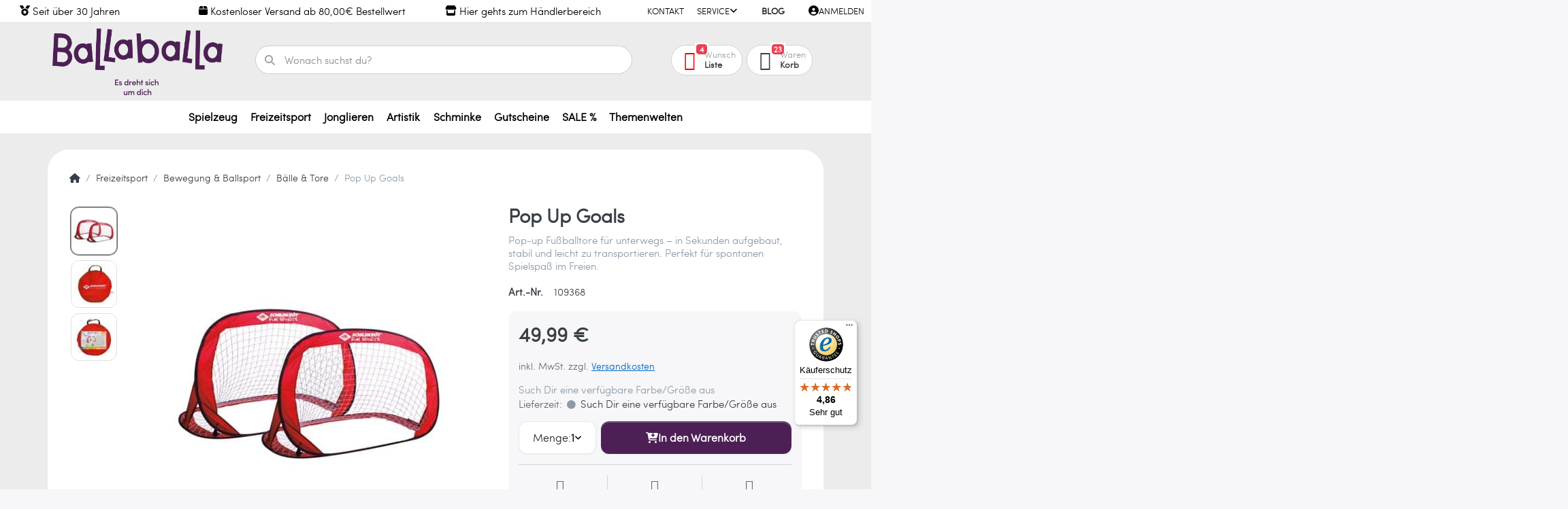

--- FILE ---
content_type: text/html; charset=utf-8
request_url: https://www.ballaballa.de/pop-up-goals/
body_size: 140622
content:
<!DOCTYPE html>
<html data-pnotify-firstpos1="0" lang="de" dir="ltr">
<head>
    <meta charset="utf-8" />
    <meta name="viewport" content="width=device-width, initial-scale=1.0, maximum-scale=1.0, minimum-scale=1.0, user-scalable=no, viewport-fit=cover, shrink-to-fit=no" />
    <meta name="HandheldFriendly" content="true">
    <meta name="description" content="Ballaballa – Dein Shop für Spielwaren, Jonglieren und Freizeitsport. Erlebe Spaß, Balance und Bewegung für die ganze Familie. Jetzt entdecken." />
    <meta name="keywords" content="Spielwaren, Jonglieren, Freizeitsport, Freizeitartikel, Ballaballa, Aerial Silk, Vertikaltuch, Luftakrobatik, Geschicklichkeitsspiele, Balance, Training, Bewegungsspiele, Sportartikel, Kinder, Freizeit, Familie, Spaß, Outdoor, Spiele, Zirkus" />
    <meta name="generator" content="Smartstore 5.1.0.0" />
    <meta property="sm:root" content="/" />
    <meta name='__rvt' content='CfDJ8GLCloAEqp5HolZkC68Ij_tKSdIwUAxA8myGLreNUi358rVk5wxckjWIplvm0Op2_0dIAChLmJNfhSv14uv4o79KtTZjrFGJHyzgxCjNoOSgT5-SkerYCBp7E5U8_F7cfcYbgOjFTgc1oYS_70vGeoU' />

    <meta name='accept-language' content='de-DE'/><title itemprop="name">Pop Up Goals | Ballaballa</title>

    


    <script>
    try {
        if (typeof navigator === 'undefined') navigator = {};
        html = document.documentElement;
        if (/Edge\/\d+/.test(navigator.userAgent)) { html.className += ' edge' }
        else if ('mozMatchesSelector' in html) { html.className += ' moz' }
        else if (/iPad|iPhone|iPod/.test(navigator.userAgent) && !window.MSStream) { html.className += ' ios' }
        else if ('webkitMatchesSelector' in html) { html.className += ' wkit' }
        else if (/constructor/i.test(window.HTMLElement)) { html.className += ' safari' };
        html.className += (this.top === this.window ? ' not-' : ' ') + 'framed';
    } catch (e) { }
</script>
    

    
    
    <link as="font" rel="preload" href="/lib/fontastic/fonts/fontastic.woff2" crossorigin />
    <link as="font" rel="preload" href="/lib/fa6/webfonts/fa-solid-900.woff2" crossorigin />
    <link as="font" rel="preload" href="/lib/fa6/webfonts/fa-regular-400.woff2" crossorigin />
    
    
        <link rel="stylesheet" href="/lib/fa6/css/all.min.css" crossorigin />
    


    
        <link href="/bundle/css/site-common.css?v=r7oApy1-c6DpFjFNk27dk1bP0zg" rel="stylesheet" type="text/css" />
    
    <link href="/themes/flex%20balla/theme.css?v=hkj5SNmw5aJBEagGVLrBLftRfJ8" rel="stylesheet" type="text/css" />


    
        <script src="/bundle/js/jquery.js?v=OxC7XZSbLRDNnvS-7wxIbyZg3E4"></script>
    <script data-origin="client-res">
	window.Res = {
"Common.Notification": "Benachrichtigung","Common.Close": "Schlie\u00DFen","Common.On": "An","Common.OK": "OK","Common.Cancel": "Abbrechen","Common.Off": "Aus","Common.Exit": "Beenden","Common.CtrlKey": "Strg","Common.ShiftKey": "Umschalt","Common.AltKey": "Alt","Common.DelKey": "Entf","Common.EnterKey": "Eingabe","Common.EscKey": "Esc","Common.DontAskAgain": "Nicht mehr fragen","Common.DontShowAgain": "Nicht mehr anzeigen","Products.Longdesc.More": "Mehr anzeigen","Products.Longdesc.Less": "Weniger anzeigen","Jquery.Validate.Email": "Bitte geben Sie eine g\u00FCltige E-Mail-Adresse ein.","Jquery.Validate.Required": "Diese Angabe ist erforderlich.","Jquery.Validate.Remote": "Bitte korrigieren Sie dieses Feld.","Jquery.Validate.Url": "Bitte geben Sie eine g\u00FCltige URL ein.","Jquery.Validate.Date": "Bitte geben Sie ein g\u00FCltiges Datum ein.","Jquery.Validate.DateISO": "Bitte geben Sie ein g\u00FCltiges Datum (nach ISO) ein.","Jquery.Validate.Number": "Bitte geben Sie eine g\u00FCltige Nummer ein.","Jquery.Validate.Digits": "Bitte geben Sie nur Ziffern ein.","Jquery.Validate.Creditcard": "Bitte geben Sie eine g\u00FCltige Kreditkartennummer ein.","Jquery.Validate.Equalto": "Wiederholen Sie bitte die Eingabe.","Jquery.Validate.Maxlength": "Bitte geben Sie nicht mehr als {0} Zeichen ein.","Jquery.Validate.Minlength": "Bitte geben Sie mindestens {0} Zeichen ein.","Jquery.Validate.Rangelength": "Die L\u00E4nge der Eingabe darf minimal {0} und maximal {1} Zeichen lang sein.","jquery.Validate.Range": "Bitte geben Sie einen Wert zwischen {0} und {1} ein.","Jquery.Validate.Max": "Bitte geben Sie einen Wert kleiner oder gleich {0} ein.","Jquery.Validate.Min": "Bitte geben Sie einen Wert gr\u00F6\u00DFer oder gleich {0} ein.","Admin.Common.AreYouSure": "Sind Sie sicher?","Admin.Common.AskToProceed": "M\u00F6chten Sie fortfahren?","FileUploader.Dropzone.Message": "Zum Hochladen Dateien hier ablegen oder klicken","FileUploader.Dropzone.DictDefaultMessage": "Dateien zum Hochladen hier ablegen","FileUploader.Dropzone.DictFallbackMessage": "Ihr Browser unterst\u00FCtzt keine Datei-Uploads per Drag\u0027n\u0027Drop.","FileUploader.Dropzone.DictFallbackText": "Bitte benutzen Sie das untenstehende Formular, um Ihre Dateien wie in l\u00E4ngst vergangenen Zeiten hochzuladen.","FileUploader.Dropzone.DictFileTooBig": "Die Datei ist zu gro\u00DF ({{filesize}}MB). Maximale Dateigr\u00F6\u00DFe: {{maxFilesize}}MB.","FileUploader.Dropzone.DictInvalidFileType": "Dateien dieses Typs k\u00F6nnen nicht hochgeladen werden.","FileUploader.Dropzone.DictResponseError": "Der Server gab die Antwort {{statusCode}} zur\u00FCck.","FileUploader.Dropzone.DictCancelUpload": "Upload abbrechen","FileUploader.Dropzone.DictUploadCanceled": "Upload abgebrochen.","FileUploader.Dropzone.DictCancelUploadConfirmation": "Sind Sie sicher, dass Sie den Upload abbrechen wollen?","FileUploader.Dropzone.DictRemoveFile": "Datei entfernen","FileUploader.Dropzone.DictMaxFilesExceeded": "Sie k\u00F6nnen keine weiteren Dateien hochladen.","FileUploader.StatusWindow.Uploading.File": "Datei wird hochgeladen","FileUploader.StatusWindow.Uploading.Files": "Dateien werden hochgeladen","FileUploader.StatusWindow.Complete.File": "Upload abgeschlossen","FileUploader.StatusWindow.Complete.Files": "Uploads abgeschlossen","FileUploader.StatusWindow.Canceled.File": "Upload abgebrochen","FileUploader.StatusWindow.Canceled.Files": "Uploads abgebrochen",    };

    window.ClientId = "6c561abf-ecab-473a-80e2-24b2cd94c4fc";
</script>

    <link rel="canonical" href="https://www.ballaballa.de/pop-up-goals/" />
    <link as="image" rel="preload" href="//www.ballaballa.de/media/13/content/Ballaballa_Logo_Claim_Einzeilig_Lila.png" />
    <script src='/Modules/Smartstore.Google.Analytics/js/google-analytics.utils.js'></script>
<!--Google code for Analytics tracking--><script async src='https://www.googletagmanager.com/gtag/js?id=G-ZJ6B21V73V'></script><script>var gaProperty='G-ZJ6B21V73V';var disableStr='ga-disable-'+gaProperty;if(document.cookie.indexOf(disableStr+'=true')>-1){window[disableStr]=true;}
function gaOptout(){document.cookie=disableStr+'=true; expires=Thu, 31 Dec 2099 23:59:59 UTC; path=/';window[disableStr]=true;alert("Das Tracking ist jetzt deaktiviert");}
window.dataLayer=window.dataLayer||[];function gtag(){window.dataLayer.push(arguments);}
gtag('js',new Date());gtag('consent','default',{'ad_storage':'granted','analytics_storage':'granted','ad_user_data':'granted','ad_personalization':'granted',});gtag('config','G-ZJ6B21V73V',{'anonymize_ip':true});gtag('config','GA_MEASUREMENT_ID',{'user_id':'6c561abf-ecab-473a-80e2-24b2cd94c4fc'});</script>


				<!-- Google Tag Manager -->
				<script>(function(w,d,s,l,i){w[l]=w[l]||[];w[l].push({'gtm.start':
				new Date().getTime(),event:'gtm.js'});var f=d.getElementsByTagName(s)[0],
				j=d.createElement(s),dl=l!='dataLayer'?'&l='+l:'';j.async=true;j.src=
				'https://www.googletagmanager.com/gtm.js?id='+i+dl;f.parentNode.insertBefore(j,f);
				})(window,document,'script','dataLayer','GTM-5H26Z53 ');</script>
				<!-- End Google Tag Manager -->
			

<link rel="preconnect" href="https://www.trustedshops.de" />
<link rel="preconnect" href="https://widgets.trustedshops.com" />

<script async data-desktop-enable-custom="false" data-disable-mobile="false" data-disable-trustbadge="false" data-mobile-enable-custom="false" data-desktop-enable-fadeout="false" data-mobile-enable-fadeout="false" data-desktop-y-offset="40" data-mobile-y-offset="0" data-desktop-disable-reviews="false" data-mobile-disable-reviews="false" data-desktop-position="right" data-mobile-position="left" data-mobile-enable-topbar="false" data-color-scheme="light" charset="UTF-8" src="//widgets.trustedshops.com/js/XDD4E62AA98AE9A0FB4BD054A92EBC5B2.js">
</script>

<script>
    (function () {
        $(function () {
            var i = 0;
            setTsBadgeZindex();

            function setTsBadgeZindex() {
                if (window.trustbadge) {
                    $("[id^=trustbadge]").attr('style', 'z-index: 99998 !important;position: fixed;');     //impossible to set z-index with !important via the normal jquery function css
                }
                
                if(i++ < 4) {
                    _.delay(setTsBadgeZindex, 1000);
                }
            }
        });
    })();
</script>

<noscript>
    <a href="https://www.trustedshops.de/shop/certificate.php?shop_id=XDD4E62AA98AE9A0FB4BD054A92EBC5B2">
        <img title="Klicken Sie auf das Gütesiegel, um die Gültigkeit zu prüfen!"
             alt="Klicken Sie auf das Gütesiegel, um die Gültigkeit zu prüfen!"
             src="/Modules/Smartstore.TrustedShops/images/TrustedShops-rgb-Siegel_100Hpx.png"
             style="position:fixed;bottom:0;right:0;" />
    </a>
</noscript><script data-origin='globalization'>document.addEventListener('DOMContentLoaded', function () { if (Smartstore.globalization) { Smartstore.globalization.culture = {"name":"de-DE","englishName":"German (Germany)","nativeName":"Deutsch (Deutschland)","isRTL":false,"language":"de","numberFormat":{",":".",".":",","pattern":[1],"decimals":3,"groupSizes":[3],"+":"+","-":"-","NaN":"NaN","negativeInfinity":"-∞","positiveInfinity":"∞","percent":{",":".",".":",","pattern":[0,0],"decimals":3,"groupSizes":[3],"symbol":"%"},"currency":{",":".",".":",","pattern":[8,3],"decimals":2,"groupSizes":[3],"symbol":"€"}},"dateTimeFormat":{"calendarName":"Gregorianischer Kalender","/":".",":":":","firstDay":1,"twoDigitYearMax":2029,"AM":["AM","am","AM"],"PM":["PM","pm","PM"],"days":{"names":["Sonntag","Montag","Dienstag","Mittwoch","Donnerstag","Freitag","Samstag"],"namesAbbr":["So","Mo","Di","Mi","Do","Fr","Sa"],"namesShort":["S","M","D","M","D","F","S"]},"months":{"names":["Januar","Februar","März","April","Mai","Juni","Juli","August","September","Oktober","November","Dezember",""],"namesAbbr":["Jan.","Feb.","März","Apr.","Mai","Juni","Juli","Aug.","Sept.","Okt.","Nov.","Dez.",""]},"patterns":{"d":"dd.MM.yyyy","D":"dddd, d. MMMM yyyy","t":"HH:mm","T":"HH:mm:ss","g":"dd.MM.yyyy HH:mm","G":"dd.MM.yyyy HH:mm:ss","f":"dddd, d. MMMM yyyy HH:mm:ss","F":"dddd, d. MMMM yyyy HH:mm:ss","M":"d. MMMM","Y":"MMMM yyyy","u":"yyyy'-'MM'-'dd HH':'mm':'ss'Z'"}}}; }; });</script><meta property='sm:pagedata' content='{"type":"category","id":"1546","menuItemId":1,"entityId":1546,"parentId":1545}' />
    <meta property='og:site_name' content='Ballaballa' />
    <meta property='og:site' content='https://www.ballaballa.de/' />
    <meta property='og:url' content='https://www.ballaballa.de/pop-up-goals/' />
    <meta property='og:type' content='product' />
    <meta property='og:title' content='Pop Up Goals' />
    <meta property='twitter:card' content='summary' />
    <meta property='twitter:title' content='Pop Up Goals' />

        <meta property='og:description' content='Pop-up Fußballtore für unterwegs – in Sekunden aufgebaut, stabil und leicht zu transportieren. Perfekt für spontanen Spielspaß im Freien.' />
        <meta property='twitter:description' content='Pop-up Fußballtore für unterwegs – in Sekunden aufgebaut, stabil und leicht zu transportieren. Perfekt für spontanen Spielspaß im Freien.' />

        <meta property='og:image' content='https://www.ballaballa.de/media/146651/catalog/products/109368_Pop_Up_Goals_001_o13866cfb13e24f97b79aeab395fb1355.jpg' />
        <meta property='og:image:type' content='image/jpeg' />
        <meta property='twitter:image' content='https://www.ballaballa.de/media/146651/catalog/products/109368_Pop_Up_Goals_001_o13866cfb13e24f97b79aeab395fb1355.jpg' />
            <meta property='og:image:alt' content='Bild von Pop Up Goals' />
            <meta property='twitter:image:alt' content='Bild von Pop Up Goals' />
            <meta property='og:image:width' content='700' />
            <meta property='og:image:height' content='700' />

    


    
    
    
<meta name='robots' content='index, follow' />

    <script src="/js/smartstore.globalization.adapter.js"></script>

    

    <link rel="shortcut icon" href='//www.ballaballa.de/media/70071/content/Ballaballa_Socialmedia-Profilbild_Rose-Lila.ico?v=5.1' />



    <!-- Apple touch icons -->
        <link rel="icon" type="image/png" sizes="57x57" href="//www.ballaballa.de/media/69877/content/Ballaballa_Socialmedia-Profilbild_Rose-Lila.jpg?size=57" />
        <link rel="icon" type="image/png" sizes="60x60" href="//www.ballaballa.de/media/69877/content/Ballaballa_Socialmedia-Profilbild_Rose-Lila.jpg?size=60" />
        <link rel="icon" type="image/png" sizes="72x72" href="//www.ballaballa.de/media/69877/content/Ballaballa_Socialmedia-Profilbild_Rose-Lila.jpg?size=72" />
        <link rel="icon" type="image/png" sizes="76x76" href="//www.ballaballa.de/media/69877/content/Ballaballa_Socialmedia-Profilbild_Rose-Lila.jpg?size=76" />
        <link rel="icon" type="image/png" sizes="114x114" href="//www.ballaballa.de/media/69877/content/Ballaballa_Socialmedia-Profilbild_Rose-Lila.jpg?size=114" />
        <link rel="icon" type="image/png" sizes="120x120" href="//www.ballaballa.de/media/69877/content/Ballaballa_Socialmedia-Profilbild_Rose-Lila.jpg?size=120" />
        <link rel="icon" type="image/png" sizes="144x144" href="//www.ballaballa.de/media/69877/content/Ballaballa_Socialmedia-Profilbild_Rose-Lila.jpg?size=144" />
        <link rel="icon" type="image/png" sizes="152x152" href="//www.ballaballa.de/media/69877/content/Ballaballa_Socialmedia-Profilbild_Rose-Lila.jpg?size=152" />
        <link rel="icon" type="image/png" sizes="180x180" href="//www.ballaballa.de/media/69877/content/Ballaballa_Socialmedia-Profilbild_Rose-Lila.jpg?size=180" />

    <!-- Microsoft tiles -->
    <meta name="msapplication-TileImage" content="//www.ballaballa.de/media/69877/content/Ballaballa_Socialmedia-Profilbild_Rose-Lila.jpg?size=144">
    <meta name="msapplication-config" content="/browserconfig.xml" />

</head>

<body class="lyt-cols-1">
    
    

<div id="page">
    <div class="canvas-blocker canvas-slidable"></div>

    <div class="page-main canvas-slidable">

        <header id="header">
            <div class="menubar-section d-none d-lg-block menubar-light">
                <div class="container menubar-container">
                    



<nav class="menubar navbar navbar-slide">
    <nav class="menubar-group ml-0">
    </nav>

    
    <nav class="menubar-group custom-topbar">
        <i class="fas fa-medal custom-icon"></i>
        <div class="custom-text">
            <p>Seit über 30 Jahren</p>
        </div>
    </nav>

    
    <nav class="menubar-group custom-topbar">
        <i class="fas fa-shipping-fast custom-icon"></i>
        <div class="custom-text2">
            <p>Schnelle Lieferung</p>
        </div>
    </nav>

        <nav class="menubar-group custom-topbar">
            <i class="fas fa-box custom-icon"></i>
            <div class="custom-text3">
                <p>Kostenloser Versand ab 80,00€ Bestellwert </p>
            </div>
        </nav>
        <nav class="menubar-group custom-topbar">
            <i class="fas fa-store custom-icon"></i>
            <div class="custom-text4">
                <a href="https://b2b.ballaballa.de"><p>Hier gehts zum Händlerbereich</p></a>
            </div>
        </nav>
    

    <nav class="menubar-group ml-auto">
        

            <a class="menubar-link" href="/contactus/">Kontakt</a>

        


<div class="cms-menu cms-menu-dropdown" data-menu-name="helpandservice">
    <div class="dropdown">
        <a data-toggle="dropdown" aria-haspopup="true" aria-expanded="false" href="#" rel="nofollow" class="menubar-link">
            <span>Service</span>
            <i class="fal fa-angle-down menubar-caret"></i>
        </a>
        <div class="dropdown-menu dropdown-menu-left">
                <a href="/newproducts/" class="dropdown-item menu-link">
                    <span>Neu eingetroffen</span>
                </a>
                <a href="/recentlyviewedproducts/" class="dropdown-item menu-link">
                    <span>Zuletzt angesehen</span>
                </a>
                        <div class="dropdown-divider"></div>
                <a href="/widerrufsrecht/" class="dropdown-item menu-link">
                    <span>Widerrufsrecht</span>
                </a>
                <a href="/versand-und-kosten/" class="dropdown-item menu-link">
                    <span>Versand und Kosten</span>
                </a>
                <a href="/agb/" class="dropdown-item menu-link">
                    <span>AGB</span>
                </a>
        </div>
    </div>
</div>

</menu>

    </nav>

    <nav class="menubar-group menubar-group--special">

        <a class='menubar-link' href='/blog/'>Blog</a>
        
    </nav>

    <nav id="menubar-my-account" class="menubar-group">
        <div class="dropdown">
            <a class="menubar-link" aria-haspopup="true" aria-expanded="false" href="/login/" rel="nofollow">
                <i class="fal fa-user-circle menubar-icon"></i>

                    <span>Anmelden</span>
            </a>

        </div>
        
    </nav>

    
</nav>


                </div>
            </div>
            <div class="shopbar-section shopbar-light">
                <div class="container shopbar-container">
                    
<div class="shopbar">
    <div class="shopbar-col-group shopbar-col-group-brand">
        <div class="shopbar-col shop-logo">
            
<a class="brand" href="/">
        
        <img src='//www.ballaballa.de/media/13/content/Ballaballa_Logo_Claim_Einzeilig_Lila.png' alt="Ballaballa" title="Ballaballa" class="img-fluid" width="1773" height="693" />
</a>

        </div>
        <div class="shopbar-col shopbar-search">
            
                


<form action="/search/" class="instasearch-form has-icon" method="get">
    <input type="text" class="instasearch-term form-control" name="q" placeholder="Wonach suchst du?" data-instasearch="true" data-minlength="2" data-showthumbs="true" data-url="/instantsearch/" data-origin="Search/Search" autocomplete="off" />
    
    <div class="instasearch-addon d-flex align-items-center justify-content-center">
        <button type="button" class="instasearch-clear input-clear">
            <i class="fa fa-xmark"></i>
        </button>
    </div>

    <span class="input-group-icon instasearch-icon">
        <i class="fa fa-magnifying-glass"></i>
    </span>

    <div class="instasearch-drop">
        <div class="instasearch-drop-body clearfix"></div>
    </div>

    
</form>
            
        </div>
    </div>

    <div class="shopbar-col-group shopbar-col-group-tools">
        

<div class="shopbar-col shopbar-tools" data-summary-href="/shoppingcart/cartsummary/?cart=True&amp;wishlist=True&amp;compare=False">

    <div class="shopbar-tool d-lg-none" id="shopbar-menu">
        <a class="shopbar-button" href="#" data-toggle="offcanvas" data-autohide="true" data-placement="start" data-fullscreen="false" data-disablescrolling="true" data-target="#offcanvas-menu">
            <span class="shopbar-button-icon">
                <i class="icm icm-menu"></i>
            </span>
            <span class="shopbar-button-label-sm">
                Menü
            </span>
        </a>
    </div>

    

    <div class="shopbar-tool d-lg-none" id="shopbar-user">
        <a class="shopbar-button" href="/login/">
            <span class="shopbar-button-icon">
                <i class="icm icm-user"></i>
            </span>
            <span class="shopbar-button-label-sm">
                Anmelden
            </span>
        </a>
    </div>

    

    <div class="shopbar-tool" id="shopbar-wishlist" data-target="#wishlist-tab">
        <a class="shopbar-button navbar-toggler" data-toggle="offcanvas" data-summary-href="/shoppingcart/cartsummary/?wishlist=True" data-autohide="true" data-placement="end" data-fullscreen="false" data-disablescrolling="true" data-target="#offcanvas-cart" href="/wishlist/">
            <span class="shopbar-button-icon">
                <i class="icm icm-heart"></i>
                <span class='badge badge-pill badge-counter badge-counter-ring label-cart-amount badge-warning' data-bind-to="WishlistItemsCount" style="display: none">
                    0
                </span>
            </span>
            <span class="shopbar-button-label">
                <span>Wunsch</span><br />
                <strong>Liste</strong>
            </span>
            <span class="shopbar-button-label-sm">
                Wunschliste
            </span>
        </a>
    </div>

    <div class="shopbar-tool" id="shopbar-cart" data-target="#cart-tab">
        <a class="shopbar-button navbar-toggler" data-toggle="offcanvas" data-summary-href="/shoppingcart/cartsummary/?cart=True" data-autohide="true" data-placement="end" data-fullscreen="false" data-disablescrolling="true" data-target="#offcanvas-cart" href="/cart/">
            <span class="shopbar-button-icon">
                <i class="icm icm-bag"></i>
                <span class='badge badge-pill badge-counter badge-counter-ring label-cart-amount badge-warning' data-bind-to="CartItemsCount" style="display: none">
                    0
                </span>
            </span>
            <span class="shopbar-button-label">
                <span>Waren</span><br />
                <strong>Korb</strong>
            </span>
            <span class="shopbar-button-label-sm">
                Warenkorb
            </span>
        </a>
    </div>

    
</div>




    </div>
</div>
                </div>
            </div>
            <div class="megamenu-section d-none d-lg-block">
                <nav class="navbar navbar-light">
                    <div class="container megamenu-container">
                        



<style type="text/css">
    .mega-menu-dropdown { min-height: 0px; }
</style>

<div class="mainmenu megamenu megamenu-blend--next">
    



<div class="cms-menu cms-menu-navbar" data-menu-name="main">
    <div class="megamenu-nav megamenu-nav--prev alpha">
        <a href="#" class="megamenu-nav-btn btn btn-icon"><i class="far fa-chevron-left"></i></a>
    </div>

    <ul class="navbar-nav nav flex-row flex-nowrap" id="menu-main">

            <li id="main-nav-item-811737" data-id="811737" class="nav-item dropdown-submenu">
                <a href="/spielzeug/" aria-expanded="false" class="nav-link menu-link dropdown-toggle" data-target="#dropdown-menu-811737">
                    <span>Spielzeug</span>
                </a>
            </li>
            <li id="main-nav-item-811796" data-id="811796" class="nav-item dropdown-submenu expanded">
                <a href="/freizeitsport/" aria-expanded="false" class="nav-link menu-link dropdown-toggle" data-target="#dropdown-menu-811796">
                    <span>Freizeitsport</span>
                </a>
            </li>
            <li id="main-nav-item-811871" data-id="811871" class="nav-item dropdown-submenu">
                <a href="/jonglieren/" aria-expanded="false" class="nav-link menu-link dropdown-toggle" data-target="#dropdown-menu-811871">
                    <span>Jonglieren</span>
                </a>
            </li>
            <li id="main-nav-item-811931" data-id="811931" class="nav-item dropdown-submenu">
                <a href="/artistik/" aria-expanded="false" class="nav-link menu-link dropdown-toggle" data-target="#dropdown-menu-811931">
                    <span>Artistik</span>
                </a>
            </li>
            <li id="main-nav-item-811943" data-id="811943" class="nav-item dropdown-submenu">
                <a href="/schminke/" aria-expanded="false" class="nav-link menu-link dropdown-toggle" data-target="#dropdown-menu-811943">
                    <span>Schminke</span>
                </a>
            </li>
            <li id="main-nav-item-811963" data-id="811963" class="nav-item">
                <a href="/gutscheine/" class="nav-link menu-link">
                    <span>Gutscheine</span>
                </a>
            </li>
            <li id="main-nav-item-811964" data-id="811964" class="nav-item dropdown-submenu">
                <a href="/sale/" aria-expanded="false" class="nav-link menu-link dropdown-toggle" data-target="#dropdown-menu-811964">
                    <span>SALE %</span>
                </a>
            </li>
            <li id="main-nav-item-811971" data-id="811971" class="nav-item dropdown-submenu">
                <a href="/themenwelten/" aria-expanded="false" class="nav-link menu-link dropdown-toggle" data-target="#dropdown-menu-811971">
                    <span>Themenwelten</span>
                </a>
            </li>

    </ul>

    <div class="megamenu-nav megamenu-nav--next omega">
        <a href="#" class="megamenu-nav-btn btn btn-icon"><i class="far fa-chevron-right"></i></a>
    </div>
</div>
</div>

<div class="megamenu-dropdown-container container" style="--y: 16px">
        <div id="dropdown-menu-811737" data-id="811737"
             data-entity-id="1483"
             data-entity-name="Category"
             data-display-rotator="false">
            <div class="dropdown-menu mega-menu-dropdown">

                


                <div class="row mega-menu-dropdown-row">
                        <div class="col-md-3 col-sm-6 text-md-center megamenu-cat-img">
                            <img src="//www.ballaballa.de/media/153215/catalog/Kind-mit-Seifenblasen.svg?size=512" alt="Spielzeug" loading="lazy" />

                            <div class="below-preview-pic-text text-left">
                                
                            </div>
                        </div>

                    <div class="col-md-3 col-sm-6">
                            <a href="/spielzeug/baby-kleinkinder/" id="dropdown-heading-811738" data-id="811738" class="mega-menu-dropdown-heading">
                                <span>Baby &amp; Kleinkinder</span>

                            </a>
            <span class="mega-menu-subitem-wrap">
                <a href="/spielzeug/baby-kleinkinder/badespielzeug/" id="megamenu-subitem-811739" data-id="811739" class="mega-menu-subitem">
                    <span>Badespielzeug</span>
                </a>
            </span>
            <span class="mega-menu-subitem-wrap">
                <a href="/spielzeug/baby-kleinkinder/holzspielzeug/" id="megamenu-subitem-811740" data-id="811740" class="mega-menu-subitem">
                    <span>Holzspielzeug</span>
                </a>
            </span>
            <span class="mega-menu-subitem-wrap">
                <a href="/spielzeug/baby-kleinkinder/obaelle/" id="megamenu-subitem-811741" data-id="811741" class="mega-menu-subitem">
                    <span>Obälle</span>
                        <label class="badge badge-light">Ballaballa Top Picks</label>
                </a>
            </span>
                            <a href="/spielzeug/bewegung/" id="dropdown-heading-811742" data-id="811742" class="mega-menu-dropdown-heading">
                                <span>Bewegung</span>

                            </a>
            <span class="mega-menu-subitem-wrap">
                <a href="/spielzeug/bewegung/baelle/" id="megamenu-subitem-811743" data-id="811743" class="mega-menu-subitem">
                    <span>Bälle</span>
                </a>
            </span>
            <span class="mega-menu-subitem-wrap">
                <a href="/spielzeug/bewegung/buschwusch-baelle/" id="megamenu-subitem-811744" data-id="811744" class="mega-menu-subitem">
                    <span>Buschwusch Bälle</span>
                </a>
            </span>
            <span class="mega-menu-subitem-wrap">
                <a href="/spielzeug/bewegung/flummi/" id="megamenu-subitem-811745" data-id="811745" class="mega-menu-subitem">
                    <span>Flummi</span>
                </a>
            </span>
            <span class="mega-menu-subitem-wrap">
                <a href="/spielzeug/bewegung/fussfederbaelle/" id="megamenu-subitem-811746" data-id="811746" class="mega-menu-subitem">
                    <span>Fußfederbälle</span>
                </a>
            </span>
            <span class="mega-menu-subitem-wrap">
                <a href="/spielzeug/bewegung/jumbo-jelly-baelle/" id="megamenu-subitem-811747" data-id="811747" class="mega-menu-subitem">
                    <span>Jumbo Jelly Bälle</span>
                </a>
            </span>
            <span class="mega-menu-subitem-wrap">
                <a href="/spielzeug/bewegung/jonglierbaelle/" id="megamenu-subitem-811748" data-id="811748" class="mega-menu-subitem">
                    <span>Jonglierbälle</span>
                </a>
            </span>
            <span class="mega-menu-subitem-wrap">
                <a href="/spielzeug/bewegung/knautsch-baelle/" id="megamenu-subitem-811749" data-id="811749" class="mega-menu-subitem">
                    <span>Knautsch Bälle</span>
                </a>
            </span>
            <span class="mega-menu-subitem-wrap">
                <a href="/spielzeug/bewegung/murmeln/" id="megamenu-subitem-811750" data-id="811750" class="mega-menu-subitem">
                    <span>Murmeln</span>
                </a>
            </span>
                <a class='mega-menu-subitem more-link' href="/spielzeug/bewegung/">mehr...</a>
                            <a href="/spielzeug/das-brett/" id="dropdown-heading-811759" data-id="811759" class="mega-menu-dropdown-heading">
                                <span>das.Brett</span>

                            </a>
                            <a href="/spielzeug/entdecken-und-forschen/" id="dropdown-heading-811760" data-id="811760" class="mega-menu-dropdown-heading">
                                <span>Entdecken und Forschen</span>

                            </a>
            <span class="mega-menu-subitem-wrap">
                <a href="/spielzeug/entdecken-und-forschen/experimentierkaesten/" id="megamenu-subitem-811761" data-id="811761" class="mega-menu-subitem">
                    <span>Experimentierkästen</span>
                </a>
            </span>
            <span class="mega-menu-subitem-wrap">
                <a href="/spielzeug/entdecken-und-forschen/stomp-rocket/" id="megamenu-subitem-811762" data-id="811762" class="mega-menu-subitem">
                    <span>Stomp Rocket</span>
                </a>
            </span>
            <span class="mega-menu-subitem-wrap">
                <a href="/spielzeug/entdecken-und-forschen/zauberei-/-magie/" id="megamenu-subitem-811763" data-id="811763" class="mega-menu-subitem">
                    <span>Zauberei / Magie</span>
                </a>
            </span>
                    </div><div class="col-md-3 col-sm-6">
                            <a href="/spielzeug/kinderdrachen/" id="dropdown-heading-811764" data-id="811764" class="mega-menu-dropdown-heading">
                                <span>Kinderdrachen</span>

                            </a>
            <span class="mega-menu-subitem-wrap">
                <a href="/spielzeug/kinderdrachen/lenkdrachen/" id="megamenu-subitem-811765" data-id="811765" class="mega-menu-subitem">
                    <span>Lenkdrachen</span>
                </a>
            </span>
            <span class="mega-menu-subitem-wrap">
                <a href="/spielzeug/kinderdrachen/eddy-kinderdrachen/" id="megamenu-subitem-811766" data-id="811766" class="mega-menu-subitem">
                    <span>Eddy Kinderdrachen</span>
                </a>
            </span>
            <span class="mega-menu-subitem-wrap">
                <a href="/spielzeug/kinderdrachen/sled-kinderdrachen/" id="megamenu-subitem-811767" data-id="811767" class="mega-menu-subitem">
                    <span>Sled Kinderdrachen</span>
                </a>
            </span>
            <span class="mega-menu-subitem-wrap">
                <a href="/spielzeug/kinderdrachen/einleinerdrachen/" id="megamenu-subitem-811768" data-id="811768" class="mega-menu-subitem">
                    <span>Einleinerdrachen</span>
                </a>
            </span>
            <span class="mega-menu-subitem-wrap">
                <a href="/spielzeug/kinderdrachen/windspiele/" id="megamenu-subitem-811769" data-id="811769" class="mega-menu-subitem">
                    <span>Windspiele</span>
                </a>
            </span>
                            <a href="/spielzeug/luftballons/" id="dropdown-heading-811770" data-id="811770" class="mega-menu-dropdown-heading">
                                <span>Luftballons</span>

                            </a>
                            <a href="/spielzeug/motorisches-lernspielzeug/" id="dropdown-heading-811771" data-id="811771" class="mega-menu-dropdown-heading">
                                <span>Motorisches Lernspielzeug</span>

                            </a>
                            <a href="/spielzeug/musik/" id="dropdown-heading-811772" data-id="811772" class="mega-menu-dropdown-heading">
                                <span>Musik</span>

                            </a>
            <span class="mega-menu-subitem-wrap">
                <a href="/spielzeug/musik/kazoo/" id="megamenu-subitem-811773" data-id="811773" class="mega-menu-subitem">
                    <span>Kazoo</span>
                </a>
            </span>
            <span class="mega-menu-subitem-wrap">
                <a href="/spielzeug/musik/maultrommeln/" id="megamenu-subitem-811774" data-id="811774" class="mega-menu-subitem">
                    <span>Maultrommeln</span>
                </a>
            </span>
            <span class="mega-menu-subitem-wrap">
                <a href="/spielzeug/musik/tambourine/" id="megamenu-subitem-811775" data-id="811775" class="mega-menu-subitem">
                    <span>Tambourine</span>
                </a>
            </span>
            <span class="mega-menu-subitem-wrap">
                <a href="/spielzeug/musik/vogelstimmen/" id="megamenu-subitem-811776" data-id="811776" class="mega-menu-subitem">
                    <span>Vogelstimmen</span>
                </a>
            </span>
                    </div><div class="col-md-3 col-sm-6">
                            <a href="/spielzeug/spielen/" id="dropdown-heading-811777" data-id="811777" class="mega-menu-dropdown-heading">
                                <span>Spielen</span>

                            </a>
            <span class="mega-menu-subitem-wrap">
                <a href="/spielzeug/spielen/anti-stress/" id="megamenu-subitem-811778" data-id="811778" class="mega-menu-subitem">
                    <span>Anti-Stress</span>
                </a>
            </span>
            <span class="mega-menu-subitem-wrap">
                <a href="/spielzeug/spielen/bilibo/" id="megamenu-subitem-811779" data-id="811779" class="mega-menu-subitem">
                    <span>Bilibo</span>
                </a>
            </span>
            <span class="mega-menu-subitem-wrap">
                <a href="/spielzeug/spielen/binabo/" id="megamenu-subitem-811780" data-id="811780" class="mega-menu-subitem">
                    <span>Binabo</span>
                </a>
            </span>
            <span class="mega-menu-subitem-wrap">
                <a href="/spielzeug/spielen/holzspielzeug/" id="megamenu-subitem-811781" data-id="811781" class="mega-menu-subitem">
                    <span>Holzspielzeug</span>
                </a>
            </span>
            <span class="mega-menu-subitem-wrap">
                <a href="/spielzeug/spielen/geduldspiele/" id="megamenu-subitem-811782" data-id="811782" class="mega-menu-subitem">
                    <span>Geduldspiele</span>
                </a>
            </span>
            <span class="mega-menu-subitem-wrap">
                <a href="/spielzeug/spielen/kreide/" id="megamenu-subitem-811783" data-id="811783" class="mega-menu-subitem">
                    <span>Kreide</span>
                </a>
            </span>
            <span class="mega-menu-subitem-wrap">
                <a href="/spielzeug/spielen/kreisel/" id="megamenu-subitem-811784" data-id="811784" class="mega-menu-subitem">
                    <span>Kreisel</span>
                </a>
            </span>
            <span class="mega-menu-subitem-wrap">
                <a href="/spielzeug/spielen/pustefix-seifenblasen/" id="megamenu-subitem-811785" data-id="811785" class="mega-menu-subitem">
                    <span>Pustefix &amp; Seifenblasen</span>
                </a>
            </span>
                <a class='mega-menu-subitem more-link' href="/spielzeug/spielen/">mehr...</a>
                            <a href="/spielzeug/strandspielzeug/" id="dropdown-heading-811791" data-id="811791" class="mega-menu-dropdown-heading">
                                <span>Strandspielzeug</span>

                            </a>
                            <a href="/spielzeug/ballonauto/" id="dropdown-heading-811792" data-id="811792" class="mega-menu-dropdown-heading">
                                <span>Ballonauto</span>

                            </a>
                            <a href="/spielzeug/wasserbomben/" id="dropdown-heading-811793" data-id="811793" class="mega-menu-dropdown-heading">
                                <span>Wasserbomben</span>

                            </a>
                            <a href="/spielzeug/zauberei-/-magie/" id="dropdown-heading-811794" data-id="811794" class="mega-menu-dropdown-heading">
                                <span>Zauberei / Magie</span>

                            </a>
                            <a href="/spielzeug/gesellschaftsspiele/" id="dropdown-heading-811795" data-id="811795" class="mega-menu-dropdown-heading">
                                <span>Gesellschaftsspiele</span>

                            </a>
                    </div>

                </div>

                    
            </div>
        </div>
        <div id="dropdown-menu-811796" data-id="811796"
             data-entity-id="1544"
             data-entity-name="Category"
             data-display-rotator="false">
            <div class="dropdown-menu mega-menu-dropdown">

                


                <div class="row mega-menu-dropdown-row">

                    <div class="col-md-3 col-sm-6">
                            <a href="/freizeitsport/bewegung-ballsport/" id="dropdown-heading-811797" data-id="811797" class="mega-menu-dropdown-heading">
                                <span>Bewegung &amp; Ballsport</span>

                            </a>
            <span class="mega-menu-subitem-wrap">
                <a href="/freizeitsport/bewegung-ballsport/baelle-tore/" id="megamenu-subitem-811798" data-id="811798" class="mega-menu-subitem active">
                    <span>Bälle &amp; Tore</span>
                </a>
            </span>
            <span class="mega-menu-subitem-wrap">
                <a href="/freizeitsport/bewegung-ballsport/boule-boccia/" id="megamenu-subitem-811799" data-id="811799" class="mega-menu-subitem">
                    <span>Boule &amp; Boccia</span>
                </a>
            </span>
            <span class="mega-menu-subitem-wrap">
                <a href="/freizeitsport/bewegung-ballsport/cornhole-board/" id="megamenu-subitem-811800" data-id="811800" class="mega-menu-subitem">
                    <span>Cornhole Board</span>
                </a>
            </span>
            <span class="mega-menu-subitem-wrap">
                <a href="/freizeitsport/bewegung-ballsport/das-brett/" id="megamenu-subitem-811801" data-id="811801" class="mega-menu-subitem">
                    <span>das.Brett</span>
                </a>
            </span>
            <span class="mega-menu-subitem-wrap">
                <a href="/freizeitsport/bewegung-ballsport/gartenspiele/" id="megamenu-subitem-811802" data-id="811802" class="mega-menu-subitem">
                    <span>Gartenspiele</span>
                </a>
            </span>
            <span class="mega-menu-subitem-wrap">
                <a href="/freizeitsport/bewegung-ballsport/indoor-spiele/" id="megamenu-subitem-811803" data-id="811803" class="mega-menu-subitem">
                    <span>Indoor Spiele</span>
                </a>
            </span>
            <span class="mega-menu-subitem-wrap">
                <a href="/freizeitsport/bewegung-ballsport/flummi/" id="megamenu-subitem-811804" data-id="811804" class="mega-menu-subitem">
                    <span>Flummi</span>
                </a>
            </span>
            <span class="mega-menu-subitem-wrap">
                <a href="/freizeitsport/bewegung-ballsport/huepfen-springen/" id="megamenu-subitem-811805" data-id="811805" class="mega-menu-subitem">
                    <span>Hüpfen &amp; Springen</span>
                </a>
            </span>
                <a class='mega-menu-subitem more-link' href="/freizeitsport/bewegung-ballsport/">mehr...</a>
                            <a href="/freizeitsport/bumerangs/" id="dropdown-heading-811815" data-id="811815" class="mega-menu-dropdown-heading">
                                <span>Bumerangs</span>

                            </a>
                            <a href="/freizeitsport/dartsport/" id="dropdown-heading-811816" data-id="811816" class="mega-menu-dropdown-heading">
                                <span>Dartsport</span>

                            </a>
                            <a href="/freizeitsport/drachen/" id="dropdown-heading-811817" data-id="811817" class="mega-menu-dropdown-heading">
                                <span>Drachen</span>

                            </a>
            <span class="mega-menu-subitem-wrap">
                <a href="/freizeitsport/drachen/profi-lenkdrachen/" id="megamenu-subitem-811818" data-id="811818" class="mega-menu-subitem">
                    <span>Profi Lenkdrachen</span>
                </a>
            </span>
            <span class="mega-menu-subitem-wrap">
                <a href="/freizeitsport/drachen/zweileiner-lenkmatten/" id="megamenu-subitem-811819" data-id="811819" class="mega-menu-subitem">
                    <span>Zweileiner Lenkmatten</span>
                </a>
            </span>
            <span class="mega-menu-subitem-wrap">
                <a href="/freizeitsport/drachen/grosse-einleinerdrachen/" id="megamenu-subitem-811820" data-id="811820" class="mega-menu-subitem">
                    <span>Große Einleinerdrachen</span>
                </a>
            </span>
            <span class="mega-menu-subitem-wrap">
                <a href="/freizeitsport/drachen/3d-drachen/" id="megamenu-subitem-811821" data-id="811821" class="mega-menu-subitem">
                    <span>3D Drachen</span>
                </a>
            </span>
            <span class="mega-menu-subitem-wrap">
                <a href="/freizeitsport/drachen/eddy-kinderdrachen/" id="megamenu-subitem-811822" data-id="811822" class="mega-menu-subitem">
                    <span>Eddy Kinderdrachen</span>
                </a>
            </span>
            <span class="mega-menu-subitem-wrap">
                <a href="/freizeitsport/drachen/sled-kinderdrachen/" id="megamenu-subitem-811823" data-id="811823" class="mega-menu-subitem">
                    <span>Sled Kinderdrachen</span>
                </a>
            </span>
            <span class="mega-menu-subitem-wrap">
                <a href="/freizeitsport/drachen/kinder-einleinerdrachen/" id="megamenu-subitem-811824" data-id="811824" class="mega-menu-subitem">
                    <span>Kinder Einleinerdrachen</span>
                </a>
            </span>
            <span class="mega-menu-subitem-wrap">
                <a href="/freizeitsport/drachen/kinder-lenkdrachen/" id="megamenu-subitem-811825" data-id="811825" class="mega-menu-subitem">
                    <span>Kinder Lenkdrachen</span>
                </a>
            </span>
                <a class='mega-menu-subitem more-link' href="/freizeitsport/drachen/">mehr...</a>
                                </div><div class="col-md-3 col-sm-6">
                            <a href="/freizeitsport/federball-badminton/" id="dropdown-heading-811827" data-id="811827" class="mega-menu-dropdown-heading">
                                <span>Federball &amp; Badminton</span>

                            </a>
                            <a href="/freizeitsport/finger-poi-begleri/" id="dropdown-heading-811828" data-id="811828" class="mega-menu-dropdown-heading">
                                <span>Finger Poi begleri</span>

                            </a>
                            <a href="/freizeitsport/frisbees-wurfscheiben/" id="dropdown-heading-811829" data-id="811829" class="mega-menu-dropdown-heading">
                                <span>Frisbees &amp; Wurfscheiben</span>

                            </a>
            <span class="mega-menu-subitem-wrap">
                <a href="/freizeitsport/frisbees-wurfscheiben/175g-ultimate-scheiben/" id="megamenu-subitem-811830" data-id="811830" class="mega-menu-subitem">
                    <span>175g Ultimate Scheiben</span>
                </a>
            </span>
            <span class="mega-menu-subitem-wrap">
                <a href="/freizeitsport/frisbees-wurfscheiben/aerobies/" id="megamenu-subitem-811831" data-id="811831" class="mega-menu-subitem">
                    <span>Aerobies</span>
                </a>
            </span>
            <span class="mega-menu-subitem-wrap">
                <a href="/freizeitsport/frisbees-wurfscheiben/disceez/" id="megamenu-subitem-811832" data-id="811832" class="mega-menu-subitem">
                    <span>Disceez</span>
                </a>
            </span>
            <span class="mega-menu-subitem-wrap">
                <a href="/freizeitsport/frisbees-wurfscheiben/discraft/" id="megamenu-subitem-811833" data-id="811833" class="mega-menu-subitem">
                    <span>Discraft</span>
                </a>
            </span>
            <span class="mega-menu-subitem-wrap">
                <a href="/freizeitsport/frisbees-wurfscheiben/disc-golf/" id="megamenu-subitem-811834" data-id="811834" class="mega-menu-subitem">
                    <span>Disc-Golf</span>
                </a>
            </span>
            <span class="mega-menu-subitem-wrap">
                <a href="/freizeitsport/frisbees-wurfscheiben/eurodiscs/" id="megamenu-subitem-811835" data-id="811835" class="mega-menu-subitem">
                    <span>Eurodiscs</span>
                </a>
            </span>
            <span class="mega-menu-subitem-wrap">
                <a href="/freizeitsport/frisbees-wurfscheiben/spidi-spinning-disc/" id="megamenu-subitem-811836" data-id="811836" class="mega-menu-subitem">
                    <span>SpiDi Spinning Disc</span>
                </a>
            </span>
            <span class="mega-menu-subitem-wrap">
                <a href="/freizeitsport/frisbees-wurfscheiben/wurfscheiben-fuer-kinder/" id="megamenu-subitem-811837" data-id="811837" class="mega-menu-subitem">
                    <span>Wurfscheiben für Kinder</span>
                </a>
            </span>
                            <a href="/freizeitsport/gymnastik/" id="dropdown-heading-811838" data-id="811838" class="mega-menu-dropdown-heading">
                                <span>Gymnastik</span>

                            </a>
                            <a href="/freizeitsport/hoops/" id="dropdown-heading-811839" data-id="811839" class="mega-menu-dropdown-heading">
                                <span>Hoops</span>

                            </a>
                            <a href="/freizeitsport/indiaca-peteca-fussfederball/" id="dropdown-heading-811840" data-id="811840" class="mega-menu-dropdown-heading">
                                <span>Indiaca, Peteca &amp; Fußfederball</span>

                            </a>
                            <a href="/freizeitsport/kendama/" id="dropdown-heading-811841" data-id="811841" class="mega-menu-dropdown-heading">
                                <span>Kendama</span>

                            </a>
                                </div><div class="col-md-3 col-sm-6">
                            <a href="/freizeitsport/lenkdrachen/" id="dropdown-heading-811842" data-id="811842" class="mega-menu-dropdown-heading">
                                <span>Lenkdrachen</span>

                            </a>
                            <a href="/freizeitsport/ninja-line/" id="dropdown-heading-811843" data-id="811843" class="mega-menu-dropdown-heading">
                                <span>Ninja Line</span>

                            </a>
                            <a href="/freizeitsport/ogo-sport/" id="dropdown-heading-811844" data-id="811844" class="mega-menu-dropdown-heading">
                                <span>Ogo Sport</span>

                            </a>
                            <a href="/freizeitsport/outdoor/" id="dropdown-heading-811845" data-id="811845" class="mega-menu-dropdown-heading">
                                <span>Outdoor</span>

                            </a>
                            <a href="/freizeitsport/roundnet/" id="dropdown-heading-811846" data-id="811846" class="mega-menu-dropdown-heading">
                                <span>Roundnet</span>

                            </a>
                            <a href="/freizeitsport/schwungtuch/" id="dropdown-heading-811847" data-id="811847" class="mega-menu-dropdown-heading">
                                <span>Schwungtuch</span>

                            </a>
                            <a href="/freizeitsport/pilone/" id="dropdown-heading-811848" data-id="811848" class="mega-menu-dropdown-heading">
                                <span>Pilone</span>

                            </a>
                            <a href="/freizeitsport/slackline/" id="dropdown-heading-811849" data-id="811849" class="mega-menu-dropdown-heading">
                                <span>Slackline</span>

                            </a>
                            <a href="/freizeitsport/skill-toys/" id="dropdown-heading-811850" data-id="811850" class="mega-menu-dropdown-heading">
                                <span>Skill Toys</span>

                            </a>
            <span class="mega-menu-subitem-wrap">
                <a href="/freizeitsport/skill-toys/astrojax/" id="megamenu-subitem-811851" data-id="811851" class="mega-menu-subitem">
                    <span>Astrojax</span>
                </a>
            </span>
            <span class="mega-menu-subitem-wrap">
                <a href="/freizeitsport/skill-toys/fidget-spinner/" id="megamenu-subitem-811852" data-id="811852" class="mega-menu-subitem">
                    <span>Fidget Spinner</span>
                </a>
            </span>
            <span class="mega-menu-subitem-wrap">
                <a href="/freizeitsport/skill-toys/finger-poi-begleri-/-fidget-swinger/" id="megamenu-subitem-811853" data-id="811853" class="mega-menu-subitem">
                    <span>Finger Poi Begleri / Fidget Swinger</span>
                </a>
            </span>
            <span class="mega-menu-subitem-wrap">
                <a href="/freizeitsport/skill-toys/footbags/" id="megamenu-subitem-811854" data-id="811854" class="mega-menu-subitem">
                    <span>Footbags</span>
                </a>
            </span>
            <span class="mega-menu-subitem-wrap">
                <a href="/freizeitsport/skill-toys/paddleball/" id="megamenu-subitem-811855" data-id="811855" class="mega-menu-subitem">
                    <span>Paddleball</span>
                </a>
            </span>
            <span class="mega-menu-subitem-wrap">
                <a href="/freizeitsport/skill-toys/penspinning/" id="megamenu-subitem-811856" data-id="811856" class="mega-menu-subitem">
                    <span>PenSpinning</span>
                </a>
            </span>
            <span class="mega-menu-subitem-wrap">
                <a href="/freizeitsport/skill-toys/spinning-tops/" id="megamenu-subitem-811857" data-id="811857" class="mega-menu-subitem">
                    <span>Spinning Tops</span>
                </a>
            </span>
                    </div><div class="col-md-3 col-sm-6">
                            <a href="/freizeitsport/spinning-tops/" id="dropdown-heading-811858" data-id="811858" class="mega-menu-dropdown-heading">
                                <span>Spinning Tops</span>

                            </a>
                            <a href="/freizeitsport/springseile/" id="dropdown-heading-811859" data-id="811859" class="mega-menu-dropdown-heading">
                                <span>Springseile</span>

                            </a>
                            <a href="/freizeitsport/strand-wasserspiele/" id="dropdown-heading-811860" data-id="811860" class="mega-menu-dropdown-heading">
                                <span>Strand- &amp; Wasserspiele</span>

                            </a>
                            <a href="/freizeitsport/tualoop/" id="dropdown-heading-811861" data-id="811861" class="mega-menu-dropdown-heading">
                                <span>Tualoop</span>

                            </a>
                            <a href="/freizeitsport/wikinger-schach/" id="dropdown-heading-811862" data-id="811862" class="mega-menu-dropdown-heading">
                                <span>Wikinger Schach</span>

                            </a>
            <span class="mega-menu-subitem-wrap">
                <a href="/freizeitsport/wikinger-schach/kubb-spiele/" id="megamenu-subitem-811863" data-id="811863" class="mega-menu-subitem">
                    <span>Kubb Spiele</span>
                </a>
            </span>
            <span class="mega-menu-subitem-wrap">
                <a href="/freizeitsport/wikinger-schach/nummern-kubb/" id="megamenu-subitem-811864" data-id="811864" class="mega-menu-subitem">
                    <span>Nummern Kubb</span>
                </a>
            </span>
                            <a href="/freizeitsport/wurf-flugspiele/" id="dropdown-heading-811865" data-id="811865" class="mega-menu-dropdown-heading">
                                <span>Wurf- &amp; Flugspiele</span>

                            </a>
                            <a href="/freizeitsport/yo-yos/" id="dropdown-heading-811866" data-id="811866" class="mega-menu-dropdown-heading">
                                <span>Yo-Yo´s</span>

                            </a>
            <span class="mega-menu-subitem-wrap">
                <a href="/freizeitsport/yo-yos/loop-yo-yo-s/" id="megamenu-subitem-811867" data-id="811867" class="mega-menu-subitem">
                    <span>Loop Yo-Yo&#x27;s</span>
                </a>
            </span>
            <span class="mega-menu-subitem-wrap">
                <a href="/freizeitsport/yo-yos/yo-yo-s-fuer-anfaenger/" id="megamenu-subitem-811868" data-id="811868" class="mega-menu-subitem">
                    <span>Yo-Yo&#x27;s für Anfänger</span>
                </a>
            </span>
            <span class="mega-menu-subitem-wrap">
                <a href="/freizeitsport/yo-yos/yo-yo-s-fuer-fortgeschrittene/" id="megamenu-subitem-811869" data-id="811869" class="mega-menu-subitem">
                    <span>Yo-Yo&#x27;s für Fortgeschrittene</span>
                </a>
            </span>
            <span class="mega-menu-subitem-wrap">
                <a href="/freizeitsport/yo-yos/yo-yo-zubehoer/" id="megamenu-subitem-811870" data-id="811870" class="mega-menu-subitem">
                    <span>Yo-Yo Zubehör</span>
                </a>
            </span>
                    </div>

                </div>

                    
            </div>
        </div>
        <div id="dropdown-menu-811871" data-id="811871"
             data-entity-id="1622"
             data-entity-name="Category"
             data-display-rotator="false">
            <div class="dropdown-menu mega-menu-dropdown">

                


                <div class="row mega-menu-dropdown-row">
                        <div class="col-md-3 col-sm-6 text-md-center megamenu-cat-img">
                            <img src="//www.ballaballa.de/media/153084/catalog/jonglieren/Mann-jongliert-mit-3-Jonglierbaellen.jpg?size=512" alt="Jonglieren" loading="lazy" />

                            <div class="below-preview-pic-text text-left">
                                
                            </div>
                        </div>

                    <div class="col-md-3 col-sm-6">
                            <a href="/jonglieren/devilsticks/" id="dropdown-heading-811872" data-id="811872" class="mega-menu-dropdown-heading">
                                <span>Devilsticks</span>

                            </a>
            <span class="mega-menu-subitem-wrap">
                <a href="/jonglieren/devilsticks/devilstick-handstaebe/" id="megamenu-subitem-811873" data-id="811873" class="mega-menu-subitem">
                    <span>Devilstick Handstäbe</span>
                </a>
            </span>
                            <a href="/jonglieren/diabolo/" id="dropdown-heading-811874" data-id="811874" class="mega-menu-dropdown-heading">
                                <span>Diabolo</span>

                                    <label class="badge badge-light">Top-Kategorie</label>
                            </a>
            <span class="mega-menu-subitem-wrap">
                <a href="/jonglieren/diabolo/diabolo-klein/" id="megamenu-subitem-811875" data-id="811875" class="mega-menu-subitem">
                    <span>Diabolo klein</span>
                </a>
            </span>
            <span class="mega-menu-subitem-wrap">
                <a href="/jonglieren/diabolo/diabolo-mittel/" id="megamenu-subitem-811876" data-id="811876" class="mega-menu-subitem">
                    <span>Diabolo mittel</span>
                </a>
            </span>
            <span class="mega-menu-subitem-wrap">
                <a href="/jonglieren/diabolo/diabolo-gross/" id="megamenu-subitem-811877" data-id="811877" class="mega-menu-subitem">
                    <span>Diabolo groß</span>
                </a>
            </span>
            <span class="mega-menu-subitem-wrap">
                <a href="/jonglieren/diabolo/diabolos-mit-freilauf/" id="megamenu-subitem-811878" data-id="811878" class="mega-menu-subitem">
                    <span>Diabolos mit Freilauf</span>
                </a>
            </span>
                <a class='mega-menu-subitem more-link' href="/jonglieren/diabolo/">mehr...</a>
                            <a href="/jonglieren/feuerjonglage/" id="dropdown-heading-811884" data-id="811884" class="mega-menu-dropdown-heading">
                                <span>Feuerjonglage</span>

                            </a>
            <span class="mega-menu-subitem-wrap">
                <a href="/jonglieren/feuerjonglage/jonglierfackeln/" id="megamenu-subitem-811885" data-id="811885" class="mega-menu-subitem">
                    <span>Jonglierfackeln</span>
                </a>
            </span>
            <span class="mega-menu-subitem-wrap">
                <a href="/jonglieren/feuerjonglage/feuerbaelle/" id="megamenu-subitem-811886" data-id="811886" class="mega-menu-subitem">
                    <span>Feuerbälle</span>
                </a>
            </span>
            <span class="mega-menu-subitem-wrap">
                <a href="/jonglieren/feuerjonglage/feuer-devilsticks/" id="megamenu-subitem-811887" data-id="811887" class="mega-menu-subitem">
                    <span>Feuer Devilsticks</span>
                </a>
            </span>
            <span class="mega-menu-subitem-wrap">
                <a href="/jonglieren/feuerjonglage/feuerstaebe/" id="megamenu-subitem-811888" data-id="811888" class="mega-menu-subitem">
                    <span>Feuerstäbe</span>
                </a>
            </span>
                <a class='mega-menu-subitem more-link' href="/jonglieren/feuerjonglage/">mehr...</a>
                            <a href="/jonglieren/flowersticks/" id="dropdown-heading-811891" data-id="811891" class="mega-menu-dropdown-heading">
                                <span>Flowersticks</span>

                            </a>
            <span class="mega-menu-subitem-wrap">
                <a href="/jonglieren/flowersticks/flowerstick-handstaebe/" id="megamenu-subitem-811892" data-id="811892" class="mega-menu-subitem">
                    <span>Flowerstick Handstäbe</span>
                </a>
            </span>
                            <a href="/jonglieren/jonglieren-fuer-anfaenger/" id="dropdown-heading-811893" data-id="811893" class="mega-menu-dropdown-heading">
                                <span>Jonglieren für Anfänger</span>

                                    <label class="badge badge-light">Für Anfänger</label>
                            </a>
                                </div><div class="col-md-3 col-sm-6">
                            <a href="/jonglieren/jonglierbaelle/" id="dropdown-heading-811894" data-id="811894" class="mega-menu-dropdown-heading">
                                <span>Jonglierbälle</span>

                                    <label class="badge badge-light">Top-Kategorie</label>
                            </a>
            <span class="mega-menu-subitem-wrap">
                <a href="/jonglieren/jonglierbaelle/beanbags/" id="megamenu-subitem-811895" data-id="811895" class="mega-menu-subitem">
                    <span>Beanbags</span>
                </a>
            </span>
            <span class="mega-menu-subitem-wrap">
                <a href="/jonglieren/jonglierbaelle/beanbag-sets/" id="megamenu-subitem-811896" data-id="811896" class="mega-menu-subitem">
                    <span>Beanbag Sets</span>
                </a>
            </span>
            <span class="mega-menu-subitem-wrap">
                <a href="/jonglieren/jonglierbaelle/bounce-baelle/" id="megamenu-subitem-811897" data-id="811897" class="mega-menu-subitem">
                    <span>Bounce Bälle</span>
                </a>
            </span>
            <span class="mega-menu-subitem-wrap">
                <a href="/jonglieren/jonglierbaelle/bubble-mmx-plus-hix-baelle/" id="megamenu-subitem-811898" data-id="811898" class="mega-menu-subitem">
                    <span>Bubble- &amp; MMX Plus &amp; HiX-Bälle</span>
                </a>
            </span>
                <a class='mega-menu-subitem more-link' href="/jonglieren/jonglierbaelle/">mehr...</a>
                            <a href="/jonglieren/jonglierbecher/" id="dropdown-heading-811902" data-id="811902" class="mega-menu-dropdown-heading">
                                <span>Jonglierbecher</span>

                            </a>
                            <a href="/jonglieren/jonglierhuete/" id="dropdown-heading-811903" data-id="811903" class="mega-menu-dropdown-heading">
                                <span>Jonglierhüte</span>

                            </a>
                            <a href="/jonglieren/jonglierkeulen/" id="dropdown-heading-811904" data-id="811904" class="mega-menu-dropdown-heading">
                                <span>Jonglierkeulen</span>

                            </a>
            <span class="mega-menu-subitem-wrap">
                <a href="/jonglieren/jonglierkeulen/kinderkeulen/" id="megamenu-subitem-811905" data-id="811905" class="mega-menu-subitem">
                    <span>Kinderkeulen</span>
                </a>
            </span>
            <span class="mega-menu-subitem-wrap">
                <a href="/jonglieren/jonglierkeulen/klassische-keulen/" id="megamenu-subitem-811906" data-id="811906" class="mega-menu-subitem">
                    <span>Klassische Keulen</span>
                </a>
            </span>
            <span class="mega-menu-subitem-wrap">
                <a href="/jonglieren/jonglierkeulen/one-piece-clubs/" id="megamenu-subitem-811907" data-id="811907" class="mega-menu-subitem">
                    <span>One-Piece Clubs</span>
                </a>
            </span>
            <span class="mega-menu-subitem-wrap">
                <a href="/jonglieren/jonglierkeulen/pirouette-jonglierkeulen/" id="megamenu-subitem-811908" data-id="811908" class="mega-menu-subitem">
                    <span>Pirouette Jonglierkeulen</span>
                </a>
            </span>
                <a class='mega-menu-subitem more-link' href="/jonglieren/jonglierkeulen/">mehr...</a>
                            <a href="/jonglieren/jongliermesser/" id="dropdown-heading-811910" data-id="811910" class="mega-menu-dropdown-heading">
                                <span>Jongliermesser</span>

                            </a>
                            <a href="/jonglieren/jonglierringe/" id="dropdown-heading-811911" data-id="811911" class="mega-menu-dropdown-heading">
                                <span>Jonglierringe</span>

                            </a>
            <span class="mega-menu-subitem-wrap">
                <a href="/jonglieren/jonglierringe/junior-24-cm/" id="megamenu-subitem-811912" data-id="811912" class="mega-menu-subitem">
                    <span>Junior Ø 24 cm</span>
                </a>
            </span>
                    </div><div class="col-md-3 col-sm-6">
            <span class="mega-menu-subitem-wrap">
                <a href="/jonglieren/jonglierringe/standard-32cm/" id="megamenu-subitem-811913" data-id="811913" class="mega-menu-subitem">
                    <span>Standard Ø 32cm</span>
                </a>
            </span>
            <span class="mega-menu-subitem-wrap">
                <a href="/jonglieren/jonglierringe/gross-40cm/" id="megamenu-subitem-811914" data-id="811914" class="mega-menu-subitem">
                    <span>Groß Ø 40cm</span>
                </a>
            </span>
            <span class="mega-menu-subitem-wrap">
                <a href="/jonglieren/jonglierringe/jonglierring-3er-set/" id="megamenu-subitem-811915" data-id="811915" class="mega-menu-subitem">
                    <span>Jonglierring 3er - Set</span>
                </a>
            </span>
                            <a href="/jonglieren/jonglierteller/" id="dropdown-heading-811916" data-id="811916" class="mega-menu-dropdown-heading">
                                <span>Jonglierteller</span>

                            </a>
                            <a href="/jonglieren/jongliertuecher/" id="dropdown-heading-811917" data-id="811917" class="mega-menu-dropdown-heading">
                                <span>Jongliertücher</span>

                            </a>
                            <a href="/jonglieren/jongliersets/" id="dropdown-heading-811918" data-id="811918" class="mega-menu-dropdown-heading">
                                <span>Jongliersets</span>

                            </a>
                            <a href="/jonglieren/leucht-jonglierartikel/" id="dropdown-heading-811919" data-id="811919" class="mega-menu-dropdown-heading">
                                <span>Leucht-Jonglierartikel</span>

                            </a>
            <span class="mega-menu-subitem-wrap">
                <a href="/jonglieren/leucht-jonglierartikel/clicknplay-serie/" id="megamenu-subitem-811920" data-id="811920" class="mega-menu-subitem">
                    <span>Click´n´Play Serie</span>
                </a>
            </span>
            <span class="mega-menu-subitem-wrap">
                <a href="/jonglieren/leucht-jonglierartikel/led-leuchtend/" id="megamenu-subitem-811921" data-id="811921" class="mega-menu-subitem">
                    <span>LED leuchtend</span>
                </a>
            </span>
            <span class="mega-menu-subitem-wrap">
                <a href="/jonglieren/leucht-jonglierartikel/phosphoreszierend/" id="megamenu-subitem-811922" data-id="811922" class="mega-menu-subitem">
                    <span>phosphoreszierend</span>
                </a>
            </span>
            <span class="mega-menu-subitem-wrap">
                <a href="/jonglieren/leucht-jonglierartikel/uv-licht/" id="megamenu-subitem-811923" data-id="811923" class="mega-menu-subitem">
                    <span>UV-Licht</span>
                </a>
            </span>
                            <a href="/jonglieren/levi-sticks/" id="dropdown-heading-811924" data-id="811924" class="mega-menu-dropdown-heading">
                                <span>Levi Sticks</span>

                            </a>
                            <a href="/jonglieren/poi-swinging/" id="dropdown-heading-811925" data-id="811925" class="mega-menu-dropdown-heading">
                                <span>Poi Swinging</span>

                            </a>
                            <a href="/jonglieren/rhythmikband/" id="dropdown-heading-811926" data-id="811926" class="mega-menu-dropdown-heading">
                                <span>Rhythmikband</span>

                            </a>
                            <a href="/jonglieren/starflyer-flying-carpet/" id="dropdown-heading-811927" data-id="811927" class="mega-menu-dropdown-heading">
                                <span>Starflyer - Flying Carpet</span>

                            </a>
                    </div>

                </div>

                    
            </div>
        </div>
        <div id="dropdown-menu-811931" data-id="811931"
             data-entity-id="1684"
             data-entity-name="Category"
             data-display-rotator="false">
            <div class="dropdown-menu mega-menu-dropdown">

                


                <div class="row mega-menu-dropdown-row">

                    <div class="col-md-3 col-sm-6">
                            <a href="/artistik/einradzubehoer/" id="dropdown-heading-811932" data-id="811932" class="mega-menu-dropdown-heading">
                                <span>Einradzubehör</span>

                            </a>
                            <a href="/artistik/hoops/" id="dropdown-heading-811933" data-id="811933" class="mega-menu-dropdown-heading">
                                <span>Hoops</span>

                            </a>
                            <a href="/artistik/laufkugel/" id="dropdown-heading-811934" data-id="811934" class="mega-menu-dropdown-heading">
                                <span>Laufkugel</span>

                            </a>
                            <a href="/artistik/modellierballons/" id="dropdown-heading-811935" data-id="811935" class="mega-menu-dropdown-heading">
                                <span>Modellierballons</span>

                            </a>
                            <a href="/artistik/ninja-line/" id="dropdown-heading-811936" data-id="811936" class="mega-menu-dropdown-heading">
                                <span>Ninja Line</span>

                            </a>
                            <a href="/artistik/rola-bola/" id="dropdown-heading-811937" data-id="811937" class="mega-menu-dropdown-heading">
                                <span>Rola Bola</span>

                            </a>
                            <a href="/artistik/slacklines/" id="dropdown-heading-811938" data-id="811938" class="mega-menu-dropdown-heading">
                                <span>Slacklines</span>

                            </a>
                            <a href="/artistik/stelzen/" id="dropdown-heading-811939" data-id="811939" class="mega-menu-dropdown-heading">
                                <span>Stelzen</span>

                            </a>
                            <a href="/artistik/trapez/" id="dropdown-heading-811940" data-id="811940" class="mega-menu-dropdown-heading">
                                <span>Trapez</span>

                            </a>
                            <a href="/artistik/vertikalseil/" id="dropdown-heading-811941" data-id="811941" class="mega-menu-dropdown-heading">
                                <span>Vertikalseil</span>

                            </a>
                            <a href="/artistik/vertikaltuch/" id="dropdown-heading-811942" data-id="811942" class="mega-menu-dropdown-heading">
                                <span>Vertikaltuch</span>

                            </a>
                    </div>

                </div>

                    
            </div>
        </div>
        <div id="dropdown-menu-811943" data-id="811943"
             data-entity-id="1696"
             data-entity-name="Category"
             data-display-rotator="false">
            <div class="dropdown-menu mega-menu-dropdown">

                


                <div class="row mega-menu-dropdown-row">

                    <div class="col-md-3 col-sm-6">
                            <a href="/schminke/abpudern/" id="dropdown-heading-811944" data-id="811944" class="mega-menu-dropdown-heading">
                                <span>Abpudern</span>

                            </a>
                            <a href="/schminke/abschminken/" id="dropdown-heading-811945" data-id="811945" class="mega-menu-dropdown-heading">
                                <span>Abschminken</span>

                            </a>
                            <a href="/schminke/dermatographen-kajalstifte/" id="dropdown-heading-811946" data-id="811946" class="mega-menu-dropdown-heading">
                                <span>Dermatographen &amp; Kajalstifte</span>

                            </a>
                            <a href="/schminke/fettschminke/" id="dropdown-heading-811947" data-id="811947" class="mega-menu-dropdown-heading">
                                <span>Fettschminke</span>

                            </a>
                            <a href="/schminke/haareffekte/" id="dropdown-heading-811948" data-id="811948" class="mega-menu-dropdown-heading">
                                <span>Haareffekte</span>

                            </a>
                            <a href="/schminke/halloween/" id="dropdown-heading-811949" data-id="811949" class="mega-menu-dropdown-heading">
                                <span>Halloween</span>

                            </a>
                            <a href="/schminke/handschuhe/" id="dropdown-heading-811950" data-id="811950" class="mega-menu-dropdown-heading">
                                <span>Handschuhe</span>

                            </a>
                            <a href="/schminke/karneval/" id="dropdown-heading-811951" data-id="811951" class="mega-menu-dropdown-heading">
                                <span>Karneval</span>

                            </a>
                            <a href="/schminke/kinderschminke/" id="dropdown-heading-811952" data-id="811952" class="mega-menu-dropdown-heading">
                                <span>Kinderschminke</span>

                            </a>
                            <a href="/schminke/maskenbildnerischer-kleber/" id="dropdown-heading-811953" data-id="811953" class="mega-menu-dropdown-heading">
                                <span>Maskenbildnerischer Kleber</span>

                            </a>
                            <a href="/schminke/picture-packs/" id="dropdown-heading-811954" data-id="811954" class="mega-menu-dropdown-heading">
                                <span>Picture Packs</span>

                            </a>
                            <a href="/schminke/schminkstifte/" id="dropdown-heading-811955" data-id="811955" class="mega-menu-dropdown-heading">
                                <span>Schminkstifte</span>

                            </a>
                            <a href="/schminke/schminkpaletten/" id="dropdown-heading-811956" data-id="811956" class="mega-menu-dropdown-heading">
                                <span>Schminkpaletten</span>

                            </a>
            <span class="mega-menu-subitem-wrap">
                <a href="/schminke/schminkpaletten/nachfueller-fuer-paletten/" id="megamenu-subitem-811957" data-id="811957" class="mega-menu-subitem">
                    <span>Nachfüller für Paletten</span>
                </a>
            </span>
                    </div><div class="col-md-3 col-sm-6">
                            <a href="/schminke/schwaemme-pinsel/" id="dropdown-heading-811958" data-id="811958" class="mega-menu-dropdown-heading">
                                <span>Schwämme &amp; Pinsel</span>

                            </a>
                            <a href="/schminke/spezialeffekte/" id="dropdown-heading-811959" data-id="811959" class="mega-menu-dropdown-heading">
                                <span>Spezialeffekte</span>

                            </a>
                            <a href="/schminke/theater-und-filmblut/" id="dropdown-heading-811960" data-id="811960" class="mega-menu-dropdown-heading">
                                <span>Theater- und Filmblut</span>

                            </a>
                            <a href="/schminke/wasserschminke/" id="dropdown-heading-811961" data-id="811961" class="mega-menu-dropdown-heading">
                                <span>Wasserschminke</span>

                            </a>
                            <a href="/schminke/wimpern/" id="dropdown-heading-811962" data-id="811962" class="mega-menu-dropdown-heading">
                                <span>Wimpern</span>

                            </a>
                    </div>

                </div>

                    
            </div>
        </div>
        <div id="dropdown-menu-811963" data-id="811963"
             data-entity-id="1717"
             data-entity-name="Category"
             data-display-rotator="false">
            <div class="dropdown-menu mega-menu-dropdown">

                


                <div class="row mega-menu-dropdown-row">

                    <div class="col-md-3 col-sm-6">
                    </div>

                </div>

                    
            </div>
        </div>
        <div id="dropdown-menu-811964" data-id="811964"
             data-entity-id="1718"
             data-entity-name="Category"
             data-display-rotator="false">
            <div class="dropdown-menu mega-menu-dropdown">

                


                <div class="row mega-menu-dropdown-row">
                        <div class="col-md-3 col-sm-6 text-md-center megamenu-cat-img">
                            <img src="//www.ballaballa.de/media/153214/catalog/wir-lieben-sale.svg?size=512" alt="SALE %" loading="lazy" />

                            <div class="below-preview-pic-text text-left">
                                
                            </div>
                        </div>

                    <div class="col-md-3 col-sm-6">
                            <a href="/sale-/jonglierartikel/" id="dropdown-heading-811965" data-id="811965" class="mega-menu-dropdown-heading">
                                <span>Jonglierartikel</span>

                            </a>
                            <a href="/sale-/sparsets/" id="dropdown-heading-811966" data-id="811966" class="mega-menu-dropdown-heading">
                                <span>Sparsets</span>

                                    <label class="badge badge-light">Top-Kategorie</label>
                            </a>
                            <a href="/sale-/spielzeug/" id="dropdown-heading-811967" data-id="811967" class="mega-menu-dropdown-heading">
                                <span>Spielzeug</span>

                            </a>
                            <a href="/sale-/kendama/" id="dropdown-heading-811968" data-id="811968" class="mega-menu-dropdown-heading">
                                <span>Kendama</span>

                            </a>
                            <a href="/sale-/einradzubehoer/" id="dropdown-heading-811969" data-id="811969" class="mega-menu-dropdown-heading">
                                <span>Einradzubehör</span>

                            </a>
                            <a href="/sale-/spinning-top/" id="dropdown-heading-811970" data-id="811970" class="mega-menu-dropdown-heading">
                                <span>Spinning Top</span>

                            </a>
                    </div>

                </div>

                    
            </div>
        </div>
        <div id="dropdown-menu-811971" data-id="811971"
             data-entity-id="1727"
             data-entity-name="Category"
             data-display-rotator="false">
            <div class="dropdown-menu mega-menu-dropdown">

                


                <div class="row mega-menu-dropdown-row">

                    <div class="col-md-3 col-sm-6">
                            <a href="/themenwelten/familienspiele-fuer-draussen/" id="dropdown-heading-811972" data-id="811972" class="mega-menu-dropdown-heading">
                                <span>Familienspiele für Draußen</span>

                            </a>
                            <a href="/themenwelten/festival/" id="dropdown-heading-811973" data-id="811973" class="mega-menu-dropdown-heading">
                                <span>Festival</span>

                            </a>
                            <a href="/themenwelten/fitness/" id="dropdown-heading-811974" data-id="811974" class="mega-menu-dropdown-heading">
                                <span>Fitness</span>

                            </a>
                            <a href="/themenwelten/geschenke-bis-10-euro/" id="dropdown-heading-811975" data-id="811975" class="mega-menu-dropdown-heading">
                                <span>Geschenke bis 10 Euro</span>

                            </a>
                            <a href="/themenwelten/geschenke-10-bis-25-euro/" id="dropdown-heading-811976" data-id="811976" class="mega-menu-dropdown-heading">
                                <span>Geschenke 10 bis 25 Euro</span>

                            </a>
                            <a href="/themenwelten/indoor/" id="dropdown-heading-811977" data-id="811977" class="mega-menu-dropdown-heading">
                                <span>Indoor</span>

                            </a>
                            <a href="/themenwelten/kindergeburtstag/" id="dropdown-heading-811978" data-id="811978" class="mega-menu-dropdown-heading">
                                <span>Kindergeburtstag</span>

                            </a>
                            <a href="/themenwelten/leuchtartikel/" id="dropdown-heading-811979" data-id="811979" class="mega-menu-dropdown-heading">
                                <span>Leuchtartikel</span>

                            </a>
                            <a href="/themenwelten/schultuete/" id="dropdown-heading-811980" data-id="811980" class="mega-menu-dropdown-heading">
                                <span>Schultüte</span>

                            </a>
                            <a href="/themenwelten/strandspiele/" id="dropdown-heading-811981" data-id="811981" class="mega-menu-dropdown-heading">
                                <span>Strandspiele</span>

                            </a>
                            <a href="/themenwelten/trendsportarten/" id="dropdown-heading-811982" data-id="811982" class="mega-menu-dropdown-heading">
                                <span>Trendsportarten</span>

                            </a>
                    </div>

                </div>

                    
            </div>
        </div>

</div>



                    </div>
                </nav>
            </div>
        </header>

        <div id="content-wrapper">

            



            

            <section id="content" class="container">
                

                




<div class="breadcrumb-container d-none d-md-flex flex-wrap align-items-center mb-4">
    <ol class="breadcrumb mb-0" itemscope itemtype="http://schema.org/BreadcrumbList">
        <li class="breadcrumb-item" itemprop="itemListElement" itemscope itemtype="http://schema.org/ListItem">
            <a title="Home" itemprop="item" href="/">
                <meta itemprop="name" content="Startseite">
                <meta itemprop="position" content="1">
                <i class="fa fa-home"></i>
            </a>
        </li>
            <li class="breadcrumb-item" itemprop="itemListElement" itemscope itemtype="http://schema.org/ListItem">
                    <a href="/freizeitsport/" title="Freizeitsport" itemprop="item"><meta itemprop="position" content="2"><span itemprop="name" dir="auto">Freizeitsport</span></a>
            </li>
            <li class="breadcrumb-item" itemprop="itemListElement" itemscope itemtype="http://schema.org/ListItem">
                    <a href="/freizeitsport/bewegung-ballsport/" title="Bewegung &amp; Ballsport" itemprop="item"><meta itemprop="position" content="3"><span itemprop="name" dir="auto">Bewegung &amp; Ballsport</span></a>
            </li>
            <li class="breadcrumb-item" itemprop="itemListElement" itemscope itemtype="http://schema.org/ListItem">
                    <a href="/freizeitsport/bewegung-ballsport/baelle-tore/" title="Bälle &amp; Tore" itemprop="item"><meta itemprop="position" content="4"><span itemprop="name" dir="auto">Bälle &amp; Tore</span></a>
            </li>
    </ol>
    <div class="breadcrumb-item active">
        <span>Pop Up Goals</span>
    </div>
</div>



                <div id="content-body" class="row">


                    <div id="content-center" class="col-lg-12">
                        
                        





<div class="page product-details-page" itemscope itemtype="http://schema.org/Product">
    
    
    <article class="pd page-body">

        <div id="main-update-container" class="update-container" data-url="/product/updateproductdetails/?productId=316&amp;bundleItemId=0" data-id="316">
            <form method="post" id="pd-form" action="/pop-up-goals/">
                <!-- Top Content: Picture, Description, Attrs, Variants, Bundle Items, Price etc. -->
                <section class="row pd-section pd-section-top">
                    <!-- Picture -->
                    <div class="col-12 col-md-6 col-lg-7 pd-data-col">
                        <div class="pd-data-col-inner">
                            

                            <div id="pd-gallery-container">
                                

<div id="pd-gallery-container-inner">
    <div id="pd-gallery" class="mb-3">
        




<div class="gal-box">
    <!-- Thumbnail navigation -->
    <div class="gal-nav-cell">
        <div class="gal-nav">
            <div class="gal-list">
                <div class="gal-track" itemscope itemtype="http://schema.org/ImageGallery">
                        <div class="gal-item" itemprop="associatedMedia" itemscope itemtype="http://schema.org/ImageObject">
                            <a class="gal-item-viewport"
                               itemprop="contentUrl"
                               href="//www.ballaballa.de/media/146651/catalog/products/109368_Pop_Up_Goals_001_o13866cfb13e24f97b79aeab395fb1355.jpg"
                               data-type="image"
                               data-width="700"
                               data-height="700"
                               data-medium-image="//www.ballaballa.de/media/146651/catalog/products/109368_Pop_Up_Goals_001_o13866cfb13e24f97b79aeab395fb1355.jpg?size=400"
                               title="Pop Up Goals, Bild 1 groß"
                               data-picture-id="146651">
                                <img class="gal-item-content file-img" alt="Bild von Pop Up Goals" title="Pop Up Goals, Bild 1 groß" src="//www.ballaballa.de/media/146651/catalog/products/109368_Pop_Up_Goals_001_o13866cfb13e24f97b79aeab395fb1355.jpg?size=72" />
                            </a>
                        </div>
                        <div class="gal-item" itemprop="associatedMedia" itemscope itemtype="http://schema.org/ImageObject">
                            <a class="gal-item-viewport"
                               itemprop="contentUrl"
                               href="//www.ballaballa.de/media/146652/catalog/products/109368_Pop_Up_Goals_002_Verpackung_Front_o7ea2428a8a3d429c80efaef28e0282c9.jpg"
                               data-type="image"
                               data-width="700"
                               data-height="700"
                               data-medium-image="//www.ballaballa.de/media/146652/catalog/products/109368_Pop_Up_Goals_002_Verpackung_Front_o7ea2428a8a3d429c80efaef28e0282c9.jpg?size=400"
                               title="Pop Up Goals, Bild 2 groß"
                               data-picture-id="146652">
                                <img class="gal-item-content file-img" alt="Bild von Pop Up Goals" title="Pop Up Goals, Bild 2 groß" src="//www.ballaballa.de/media/146652/catalog/products/109368_Pop_Up_Goals_002_Verpackung_Front_o7ea2428a8a3d429c80efaef28e0282c9.jpg?size=72" />
                            </a>
                        </div>
                        <div class="gal-item" itemprop="associatedMedia" itemscope itemtype="http://schema.org/ImageObject">
                            <a class="gal-item-viewport"
                               itemprop="contentUrl"
                               href="//www.ballaballa.de/media/146653/catalog/products/109368_Pop_Up_Goals_003_Verpackung_Back_o77007f3db47d43d298650550aa122b44.jpg"
                               data-type="image"
                               data-width="700"
                               data-height="700"
                               data-medium-image="//www.ballaballa.de/media/146653/catalog/products/109368_Pop_Up_Goals_003_Verpackung_Back_o77007f3db47d43d298650550aa122b44.jpg?size=400"
                               title="Pop Up Goals, Bild 3 groß"
                               data-picture-id="146653">
                                <img class="gal-item-content file-img" alt="Bild von Pop Up Goals" title="Pop Up Goals, Bild 3 groß" src="//www.ballaballa.de/media/146653/catalog/products/109368_Pop_Up_Goals_003_Verpackung_Back_o77007f3db47d43d298650550aa122b44.jpg?size=72" />
                            </a>
                        </div>
                </div>
            </div>
        </div>
    </div>

    <!-- Picture -->
    <div class="gal-cell">
        <div class="gal">
                    <div class="gal-item">
                        <a class="gal-item-viewport" href="//www.ballaballa.de/media/146651/catalog/products/109368_Pop_Up_Goals_001_o13866cfb13e24f97b79aeab395fb1355.jpg"
                           data-thumb-image="//www.ballaballa.de/media/146651/catalog/products/109368_Pop_Up_Goals_001_o13866cfb13e24f97b79aeab395fb1355.jpg?size=72"
                           data-medium-image="//www.ballaballa.de/media/146651/catalog/products/109368_Pop_Up_Goals_001_o13866cfb13e24f97b79aeab395fb1355.jpg?size=400"
                           data-picture-id="146651">
                                <img class="gal-item-content file-img" data-zoom="//www.ballaballa.de/media/146651/catalog/products/109368_Pop_Up_Goals_001_o13866cfb13e24f97b79aeab395fb1355.jpg" data-zoom-width="700" data-zoom-height="700" alt="Bild von Pop Up Goals" title="Pop Up Goals" itemprop="image" src="//www.ballaballa.de/media/146651/catalog/products/109368_Pop_Up_Goals_001_o13866cfb13e24f97b79aeab395fb1355.jpg?size=400" />
                        </a>
                    </div>
                    <div class="gal-item">
                        <a class="gal-item-viewport" href="//www.ballaballa.de/media/146652/catalog/products/109368_Pop_Up_Goals_002_Verpackung_Front_o7ea2428a8a3d429c80efaef28e0282c9.jpg"
                           data-thumb-image="//www.ballaballa.de/media/146652/catalog/products/109368_Pop_Up_Goals_002_Verpackung_Front_o7ea2428a8a3d429c80efaef28e0282c9.jpg?size=72"
                           data-medium-image="//www.ballaballa.de/media/146652/catalog/products/109368_Pop_Up_Goals_002_Verpackung_Front_o7ea2428a8a3d429c80efaef28e0282c9.jpg?size=400"
                           data-picture-id="146652">
                                <img class="gal-item-content file-img" data-zoom="//www.ballaballa.de/media/146652/catalog/products/109368_Pop_Up_Goals_002_Verpackung_Front_o7ea2428a8a3d429c80efaef28e0282c9.jpg" data-zoom-width="700" data-zoom-height="700" alt="Bild von Pop Up Goals" title="Pop Up Goals" itemprop="image" data-lazy="//www.ballaballa.de/media/146652/catalog/products/109368_Pop_Up_Goals_002_Verpackung_Front_o7ea2428a8a3d429c80efaef28e0282c9.jpg?size=400" />
                        </a>
                    </div>
                    <div class="gal-item">
                        <a class="gal-item-viewport" href="//www.ballaballa.de/media/146653/catalog/products/109368_Pop_Up_Goals_003_Verpackung_Back_o77007f3db47d43d298650550aa122b44.jpg"
                           data-thumb-image="//www.ballaballa.de/media/146653/catalog/products/109368_Pop_Up_Goals_003_Verpackung_Back_o77007f3db47d43d298650550aa122b44.jpg?size=72"
                           data-medium-image="//www.ballaballa.de/media/146653/catalog/products/109368_Pop_Up_Goals_003_Verpackung_Back_o77007f3db47d43d298650550aa122b44.jpg?size=400"
                           data-picture-id="146653">
                                <img class="gal-item-content file-img" data-zoom="//www.ballaballa.de/media/146653/catalog/products/109368_Pop_Up_Goals_003_Verpackung_Back_o77007f3db47d43d298650550aa122b44.jpg" data-zoom-width="700" data-zoom-height="700" alt="Bild von Pop Up Goals" title="Pop Up Goals" itemprop="image" data-lazy="//www.ballaballa.de/media/146653/catalog/products/109368_Pop_Up_Goals_003_Verpackung_Back_o77007f3db47d43d298650550aa122b44.jpg?size=400" />
                        </a>
                    </div>
        </div>
    </div>
</div>



    </div>
</div>
                            </div>

                            
                        </div>
                    </div>

                    <!-- Sidebar: Info, Price, Buttons etc. -->
                    <aside class="col-12 col-md-6 col-lg-5 pd-info-col">
                        <div class="zoom-window-container"></div>

                        

                        


<div class="pd-info pd-group">
    <meta itemprop="sku" content="109368" />
    <meta itemprop="gtin" content="4000885709889" />
    

    <!-- Brand -->
    

    <!-- Title -->
    <div class="page-title">
        <h1 class="pd-name" itemprop="name">
Pop Up Goals        </h1>
    </div>

    <!-- Short description -->
        <div class="pd-description" itemprop="description">
            Pop-up Fußballtore für unterwegs – in Sekunden aufgebaut, stabil und leicht zu transportieren. Perfekt für spontanen Spielspaß im Freien.
        </div>
</div>

<!-- Review Overview -->


                        

                            
                            <!-- Product attributes (SKU, EAN, Weight etc.) -->
                            <div class="pd-attrs-container" data-partial="Attrs">
                                


<table class="pd-attrs pd-group">
    
    <tr class="pd-attr-sku">
        <td>Art.-Nr.</td>
        <td itemprop="sku">109368</td>
    </tr>
    
    
    
    

    
</table>
                            </div>
                            <!-- Offer box -->
                            


<div class="pd-offer" itemprop="offers" itemscope itemtype="http://schema.org/Offer">
    <meta itemprop="itemCondition" content="http://schema.org/NewCondition" />
    <link itemprop="url" href="https://www.ballaballa.de/pop-up-goals/" />
            <div class="pd-offer-price-container" data-partial="Price">
                


<div class="pd-offer-price">
        <div class="pd-group">
            <div class="pd-price-group mb-3">

                

                <div class="pd-finalprice">
                    <meta itemprop="priceCurrency" content="EUR" />
                    <meta itemprop="price" content="49.99" />
                    <span class="pd-finalprice-amount">
                        49,99 €
                    </span>
                    
                </div>

                
            </div>

            
        </div>
        <div class="pd-tierprices">
            <!-- Tier prices -->
            


        </div>
        <div class="pd-group">
            <!-- Pangv & legal info -->
            
            <div class="pd-legalinfo">
                inkl. MwSt.   zzgl. <a href="/versand-und-kosten/">Versandkosten</a>
            </div>
        </div>
</div>
            </div>

    <div class="pd-stock-info-container" data-partial="Stock">
        


<div class="pd-stock-info product-unavailable pd-group">
        <meta itemprop="availability" content="http://schema.org/InStock" />
        <div class="pd-stock pd-instock">Such Dir eine verfügbare Farbe/Größe aus</div>

        <div class="deliverytime-group d-flex">
            <span class="deliverytime-label">Lieferzeit:</span>
            <span class="delivery-time" title="Lieferzeit: Such Dir eine verfügbare Farbe/Größe aus">
                <i class="fa fa-circle delivery-time-status" style="color: #2eac21"></i>
                Such Dir eine verfügbare Farbe/Größe aus
            </span>
        </div>
        

    
</div>
    </div>


    

    <div class="pd-offer-actions-container" data-partial="OfferActions">
            


<div class="row flex-nowrap pd-offer-actions">
            <div class="col-auto pd-offer-action-qty">
                



<div class="qty-input qty-input-dropdown">
        <div class="mf-dropdown d-block">
            <button class="btn btn-secondary btn-block justify-content-start gap-1 btn-lg">
                <span class="fwn text-truncate">Menge:</span>
                <span data-bind="value">1</span>
                <i class="fas fa-xs fa-angle-down btn-icon-fix ml-auto"></i>
            </button>
            <select class="form-control qty-dropdown noskin form-control-lg form-control" data-val="true" data-val-required="&#x27;EnteredQuantity&#x27; ist erforderlich." id="addtocart_316_AddToCart_EnteredQuantity" name="addtocart_316.AddToCart.EnteredQuantity" required>
            <option selected="selected" value="1">1</option>
<option value="2">2</option>
<option value="3">3</option>
<option value="4">4</option>
<option value="5">5</option>
<option value="6">6</option>
<option value="7">7</option>
<option value="8">8</option>
<option value="9">9</option>
<option value="10">10</option>
<option value="11">11</option>
<option value="12">12</option>
<option value="13">13</option>
<option value="14">14</option>
<option value="15">15</option>
<option value="16">16</option>
<option value="17">17</option>
<option value="18">18</option>
<option value="19">19</option>
<option value="20">20</option>
<option value="21">21</option>
<option value="22">22</option>
<option value="23">23</option>
<option value="24">24</option>
<option value="25">25</option>
<option value="26">26</option>
<option value="27">27</option>
<option value="28">28</option>
<option value="29">29</option>
<option value="30">30</option>
<option value="31">31</option>
<option value="32">32</option>
<option value="33">33</option>
<option value="34">34</option>
<option value="35">35</option>
<option value="36">36</option>
<option value="37">37</option>
<option value="38">38</option>
<option value="39">39</option>
<option value="40">40</option>
<option value="41">41</option>
<option value="42">42</option>
<option value="43">43</option>
<option value="44">44</option>
<option value="45">45</option>
<option value="46">46</option>
<option value="47">47</option>
<option value="48">48</option>
<option value="49">49</option>
<option value="50">50</option>
<option value="51">51</option>
<option value="52">52</option>
<option value="53">53</option>
<option value="54">54</option>
<option value="55">55</option>
<option value="56">56</option>
<option value="57">57</option>
<option value="58">58</option>
<option value="59">59</option>
<option value="60">60</option>
<option value="61">61</option>
<option value="62">62</option>
<option value="63">63</option>
<option value="64">64</option>
<option value="65">65</option>
<option value="66">66</option>
<option value="67">67</option>
<option value="68">68</option>
<option value="69">69</option>
<option value="70">70</option>
<option value="71">71</option>
<option value="72">72</option>
<option value="73">73</option>
<option value="74">74</option>
<option value="75">75</option>
<option value="76">76</option>
<option value="77">77</option>
<option value="78">78</option>
<option value="79">79</option>
<option value="80">80</option>
<option value="81">81</option>
<option value="82">82</option>
<option value="83">83</option>
<option value="84">84</option>
<option value="85">85</option>
<option value="86">86</option>
<option value="87">87</option>
<option value="88">88</option>
<option value="89">89</option>
<option value="90">90</option>
<option value="91">91</option>
<option value="92">92</option>
<option value="93">93</option>
<option value="94">94</option>
<option value="95">95</option>
<option value="96">96</option>
<option value="97">97</option>
<option value="98">98</option>
<option value="99">99</option>
<option value="100">100</option>
<option value="101">101</option>
<option value="102">102</option>
<option value="103">103</option>
<option value="104">104</option>
<option value="105">105</option>
<option value="106">106</option>
<option value="107">107</option>
<option value="108">108</option>
<option value="109">109</option>
<option value="110">110</option>
<option value="111">111</option>
<option value="112">112</option>
<option value="113">113</option>
<option value="114">114</option>
<option value="115">115</option>
<option value="116">116</option>
<option value="117">117</option>
<option value="118">118</option>
<option value="119">119</option>
<option value="120">120</option>
<option value="121">121</option>
<option value="122">122</option>
<option value="123">123</option>
<option value="124">124</option>
<option value="125">125</option>
<option value="126">126</option>
<option value="127">127</option>
<option value="128">128</option>
<option value="129">129</option>
<option value="130">130</option>
<option value="131">131</option>
<option value="132">132</option>
<option value="133">133</option>
<option value="134">134</option>
<option value="135">135</option>
<option value="136">136</option>
<option value="137">137</option>
<option value="138">138</option>
<option value="139">139</option>
<option value="140">140</option>
<option value="141">141</option>
<option value="142">142</option>
<option value="143">143</option>
<option value="144">144</option>
<option value="145">145</option>
<option value="146">146</option>
<option value="147">147</option>
<option value="148">148</option>
<option value="149">149</option>
<option value="150">150</option>
<option value="151">151</option>
<option value="152">152</option>
<option value="153">153</option>
<option value="154">154</option>
<option value="155">155</option>
<option value="156">156</option>
<option value="157">157</option>
<option value="158">158</option>
<option value="159">159</option>
<option value="160">160</option>
<option value="161">161</option>
<option value="162">162</option>
<option value="163">163</option>
<option value="164">164</option>
<option value="165">165</option>
<option value="166">166</option>
<option value="167">167</option>
<option value="168">168</option>
<option value="169">169</option>
<option value="170">170</option>
<option value="171">171</option>
<option value="172">172</option>
<option value="173">173</option>
<option value="174">174</option>
<option value="175">175</option>
<option value="176">176</option>
<option value="177">177</option>
<option value="178">178</option>
<option value="179">179</option>
<option value="180">180</option>
<option value="181">181</option>
<option value="182">182</option>
<option value="183">183</option>
<option value="184">184</option>
<option value="185">185</option>
<option value="186">186</option>
<option value="187">187</option>
<option value="188">188</option>
<option value="189">189</option>
<option value="190">190</option>
<option value="191">191</option>
<option value="192">192</option>
<option value="193">193</option>
<option value="194">194</option>
<option value="195">195</option>
<option value="196">196</option>
<option value="197">197</option>
<option value="198">198</option>
<option value="199">199</option>
<option value="200">200</option>
</select>
        </div>
</div>
            </div>
            <div class="col">
                <a class="btn btn-primary btn-lg btn-block btn-add-to-cart ajax-cart-link"
                   href="#"
                   rel="nofollow"
                   data-href='/cart/addproduct/316/1/'
                   data-form-selector="#pd-form"
                   data-type="cart"
                   data-action="add"
                   data-toggle="offcanvas" data-target="#offcanvas-cart">
                    <i class="fa fa-cart-arrow-down d-none d-sm-inline-block d-md-none d-xl-inline-block"></i>
                    <span>In den Warenkorb</span>
                </a>
            </div>
</div>
    </div>

    


<div class="pd-actions-container">
    
    
        <div class="row sm-gutters pd-actions">
                <div class="col-4 pd-action-item">
                        <a data-href='/cart/addproduct/316/2/' title="Auf die Wunschliste" href="#" class="pd-action-link pd-action-link-special ajax-cart-link action-add-to-wishlist" rel="nofollow" data-type="wishlist" data-action="add" data-form-selector="#pd-form">
                           <i class="pd-action-icon icm icm-heart"></i> 
                           <span class="pd-action-label">Merken</span>
                        </a>
                </div>
                <div class="col-4 pd-action-item">
                        <a class="pd-action-link action-ask-question action-ask-question" href="javascript:void(0)"
                           data-href="/product/askquestionajax/316/"
                           data-form-selector="#pd-form" rel="nofollow" title="Fragen zum Artikel?">
                           <i class="pd-action-icon icm icm-envelope"></i> 
                           <span class="pd-action-label">Fragen?</span>
                        </a>
                </div>
                <div class="col-4 pd-action-item">
                        <a class="pd-action-link action-bullhorn" href="/product/emailafriend/316/" rel="nofollow">
                            <i class="pd-action-icon icm icm-bullhorn"></i>
                            <span class="pd-action-label">Weitersagen</span>
                        </a>
                </div>
        </div>
</div>





<section class="g-stage g-stage-root py-3"  data-grid-cols="1fr 1fr 1fr 1fr 1fr 1fr 1fr" data-grid-rows="auto auto auto" data-order="0">
    


	<div class="g-story g-story-198 g-story-root justify-content-center align-content-center"  style="--g-template-columns: 1fr 1fr 1fr 1fr 1fr 1fr 1fr; --g-template-rows: auto auto auto; --g-gap: 1rem; --g-auto-flow: row">
			<article class="g-block g-block-html g-block-985"  id="block-985" style="--col: 1/8; --row: 1/2">
				<div class="g-block-inner g-padbox" >
					

					<div class="g-block-content" >






<div class="g-block-html-outer">

    <div class="g-block-html-inner g-icon-left">

        <div class="g-icon">
            <i class="fa fa-check fa-2x text-primary" ></i>
        </div>
        <div class="g-icon-spacer mr-3 mb-3"></div>

            <div class="g-html-content ">
                <div class="g-heading">
        <div class="g-title text-secondary">
            <h4 class="mb-1 font-weight-bold fs-h6">Über 30 Jahre Erfahrung</h4>
        </div>
                </div>


                    <div class="g-body font-weight-light text-secondary">
                        Seit Jahrzehnten bieten wir hochwertige Spielwaren und Freizeitsportartikel für Spaß und Ausgeglichenheit.
                    </div>

            </div>
    </div>

</div>

					</div>
				</div>
			</article>
			<article class="g-block g-block-html g-block-989"  id="block-989" style="--col: 1/8; --row: 2/3">
				<div class="g-block-inner g-padbox" >
					

					<div class="g-block-content" >






<div class="g-block-html-outer">

    <div class="g-block-html-inner g-icon-left">

        <div class="g-icon">
            <i class="fa fa-check fa-2x text-primary" ></i>
        </div>
        <div class="g-icon-spacer mr-3 mb-3"></div>

            <div class="g-html-content ">
                <div class="g-heading">
        <div class="g-title text-secondary">
            <h4 class="mb-1 font-weight-bold fs-h6">Schnelle Lieferung</h4>
        </div>
                </div>


                    <div class="g-body font-weight-light text-secondary">
                        Deine Bestellung kommt blitzschnell, damit der Spaß sofort losgehen kann.<br>
                    </div>

            </div>
    </div>

</div>

					</div>
				</div>
			</article>
			<article class="g-block g-block-html g-block-990"  id="block-990" style="--col: 1/8; --row: 3/4">
				<div class="g-block-inner g-padbox" >
					

					<div class="g-block-content" >






<div class="g-block-html-outer">

    <div class="g-block-html-inner g-icon-left">

        <div class="g-icon">
            <i class="fa fa-check fa-2x text-primary" ></i>
        </div>
        <div class="g-icon-spacer mr-3 mb-3"></div>

            <div class="g-html-content ">
                <div class="g-heading">
        <div class="g-title text-secondary">
            <h4 class="mb-1 font-weight-bold fs-h6">Kostenloser Versand ab 80 €</h4>
        </div>
                </div>


                    <div class="g-body font-weight-light text-secondary">
                        Ab 80€ liefern wir gratis - mehr Spaß keine Extrakosten.<br>
                    </div>

            </div>
    </div>

</div>

					</div>
				</div>
			</article>
	</div>


</section>



</div>





                        <!-- Available payment methods -->
                        

                        <!-- social share -->
                        


                    </aside>
                </section>

                
            <input name="__RequestVerificationToken" type="hidden" value="CfDJ8GLCloAEqp5HolZkC68Ij_tKSdIwUAxA8myGLreNUi358rVk5wxckjWIplvm0Op2_0dIAChLmJNfhSv14uv4o79KtTZjrFGJHyzgxCjNoOSgT5-SkerYCBp7E5U8_F7cfcYbgOjFTgc1oYS_70vGeoU" /></form>
        </div>

        <!-- Bottom Content: Full Description, Specification, Review etc. -->
        <section class="pd-section pd-section-bottom">
            <!-- Tabs -->
            


<div class="pd-tabs tabbable tabs-autoselect nav-responsive" id="pd-tabs" data-tabselector-href="/state/setselectedtab/"><ul class="nav nav-tabs nav-tabs-line nav-tabs-line-dense d-none"><li class="nav-item"><a class="nav-link active" data-loaded="true" data-toggle="tab" href="#pd-tabs-0"><span class="tab-caption">Beschreibung</span></a></li></ul><div class="tab-content">
<div aria-labelledby="pd-tabs-0-tab" class="tab-pane fade show nav-collapsible active" data-tab-name="pd-full-desc" id="pd-tabs-0" role="tabpanel"><h5 aria-expanded="true" class="nav-toggler" data-target="#collapse-pd-tabs-0" data-toggle="collapse">Beschreibung</h5><div class="nav-collapse collapse show" id="collapse-pd-tabs-0">
            <div itemprop="description" class="long-text html-editor-content">
                <div class="more-less" data-max-height="300"><div class="more-block">
                    
<p>L. 80cm, B. 120cm, H. 80cm<br><br>Das praktische Tor für den Spielspaß im 
Freien. In Sekundenschnelle aufgebaut. <br><br>Das Set beinhaltet zwei faltbare 
Tore aus strapazierfähigem Polyester mit vier Erdharken aus Stahl. <br>Leicht zu 
transportieren in Polyester-Tragetasche inkl. Anleitung. </p>
<p>Information on the manufacturer:<br>Responsible for this product is the 
economic operator established in the EU<br><br>MTS Sportartikel Vertriebs 
GmbH<br>Hans-Urmiller-Ring 11<br>82515 
Wolfratshausen<br>Germany<br><br>info[at]mts-sport.de</p>
<p>
                </div></div>
            </div>
        </div></div></div>
<input type='hidden' class='loaded-tab-name' name='LoadedTabs' value='pd-full-desc' />
</div>
            

            <!-- Tags -->
            


            

            <!-- Related products -->
            


            

            <!-- Products also purchased -->
            


            
        </section>
    </article>

    
    
</div>


                        
                    </div>


                    
                </div>
            </section>
        </div>

        



<section class="g-stage g-stage-root py-3"  data-grid-cols="1fr 1fr 1fr 1fr 1fr 1fr" data-grid-rows="auto" data-order="6">
    


	<div class="g-story g-story-283 g-story-root justify-content-center align-content-center"  style="--g-template-columns: 1fr 1fr 1fr 1fr 1fr 1fr; --g-template-rows: auto; --g-gap: 1rem; --g-auto-flow: row">
			<article class="g-block g-block-html g-block-1179"  id="block-1179" style="--col: 1/7; --row: 1/2">
				<div class="g-block-inner g-padbox justify-content-center align-items-center p-3 pl-xl-0" >
					<div class="bg-overlay bg-info"></div>

					<div class="g-block-content" >






<div class="g-block-html-outer w-100">

    <div class="g-block-html-inner g-icon-left">

        <div class="g-icon">
            <i class="fa fa-Help fa-2x text-primary" ></i>
        </div>
        <div class="g-icon-spacer mr-3 mb-3"></div>

            <div class="g-html-content ">
                <div class="g-heading">
        <div class="g-title text-primary">
            <h3 class="mb-3 font-weight-medium fs-h3">Du brauchst Hilfe?</h3>
        </div>
                </div>


                    <div class="g-body font-weight-light text-secondary">
                        Mit über 30 Jahren Erfahrungen mit Jonglierartikeln, Spielzeug und Freizeitsportartikeln können wir dir bestimmt weiterhelfen.
                    </div>

                    <div class="g-button mt-3">
            <a href="https://www.ballaballa.de/contactus/" class="btn btn-primary btn-sm btn-3d">



                <span>Zum Kontaktformular</span>


            </a>
                    </div>
            </div>
    </div>

</div>

					</div>
				</div>
			</article>
	</div>


</section>




        
            



<footer id="footer" class="footer-light">

    


    <div class="g-container container-fluid">

<section class="g-stage g-stage-root  py-3"  data-grid-cols="1fr 1fr 1fr 1fr 1fr 1fr" data-grid-rows="auto auto auto" data-order="0">
    

		<div class="g-stage-container container-fluid">

	<div class="g-story g-story-293 g-story-root justify-content-center align-content-center"  style="--g-template-columns: 1fr 1fr 1fr 1fr 1fr 1fr; --g-template-rows: auto auto auto; --g-gap: 1rem; --g-auto-flow: row">
			<article class="g-block g-block-html g-block-1195"  id="block-1195" style="--col: 1/7; --row: 2/3; --col-md: 3/5; --row-md: 1/2">
				<div class="g-block-inner g-padbox justify-content-xl-center align-items-xl-center text-xl-left pl-xxl-5" >
					

					<div class="g-block-content" >






<div class="g-block-html-outer">

    <div class="g-block-html-inner g-icon-inlineleft">


            <div class="g-html-content">
                <div class="g-heading">
                            <div class="g-heading-icon d-inline-flex align-items-end mb-3">
        <div class="g-icon">
            <i class="fa fa-envelope fa-lg text-primary" ></i>
        </div>
        <div class="g-icon-spacer mr-3 mb-3"></div>
        <div class="g-title text-primary">
            <h3 class="font-weight-medium fs-h3">Schreib uns</h3>
        </div>
                            </div>
                </div>


                    <div class="g-body font-weight-light text-secondary">
                        <p>Falls du Fragen oder Anmerkungen hast, kannst du uns gerne schreiben.</p>
                    </div>

            </div>
    </div>

</div>

					</div>
						<a class="g-block-link" href="https://www.ballaballa.de/contactus/" title="Schreib uns"></a>
				</div>
			</article>
			<article class="g-block g-block-html g-block-1196"  id="block-1196" style="--col: 1/7; --row: 1/2; --col-md: 1/3">
				<div class="g-block-inner g-padbox justify-content-xl-center align-items-xl-center" >
					

					<div class="g-block-content" >






<div class="g-block-html-outer">

    <div class="g-block-html-inner g-icon-inlineleft">


            <div class="g-html-content">
                <div class="g-heading">
                            <div class="g-heading-icon d-inline-flex align-items-end mb-3">
        <div class="g-icon">
            <i class="fa fa-phone fa-lg text-primary" ></i>
        </div>
        <div class="g-icon-spacer mr-3 mb-3"></div>
        <div class="g-title text-primary">
            <h3 class="font-weight-medium fs-h3">02191-3765055</h3>
        </div>
                            </div>
                </div>


                    <div class="g-body font-weight-light text-secondary">
                        <p>Du kannst uns von Montag- Donnerstag von 10.00-16.00 Uhr und Freitags von 10.00-14.00 Uhr erreichen.</p>
                    </div>

            </div>
    </div>

</div>

					</div>
				</div>
			</article>
			<article class="g-block g-block-html g-block-1197"  id="block-1197" style="--col: 1/7; --row: 3/4; --col-md: 5/7; --row-md: 1/2">
				<div class="g-block-inner g-padbox justify-content-xl-center align-items-xl-center" >
					

					<div class="g-block-content" >






<div class="g-block-html-outer">

    <div class="g-block-html-inner g-icon-inlineleft">


            <div class="g-html-content">
                <div class="g-heading">
                            <div class="g-heading-icon d-inline-flex align-items-end mb-3">
        <div class="g-icon">
            <i class="fa fa-map-location fa-lg text-primary" ></i>
        </div>
        <div class="g-icon-spacer mr-3 mb-3"></div>
        <div class="g-title text-primary">
            <h3 class="font-weight-medium fs-h3">Unser Standort</h3>
        </div>
                            </div>
                </div>


                    <div class="g-body font-weight-light text-secondary">
                        <p>Stockder Straße 23, 42857 Remscheid</p>
                    </div>

            </div>
    </div>

</div>

					</div>
						<a class="g-block-link" href="https://www.google.com/maps/place/Ballaballa&#x2B;Spielwaren&#x2B;und&#x2B;Freizeitsport&#x2B;GmbH/@51.1796763,7.1633345,693m/data=!3m2!1e3!4b1!4m6!3m5!1s0x47bf2620f321a701:0x58a88fd70972311b!8m2!3d51.179673!4d7.1659094!16s%2Fg%2F1td41mnm?entry=ttu&amp;g_ep=EgoyMDI1MDYyNi4wIKXMDSoASAFQAw%3D%3D" title="Unser Standort"></a>
				</div>
			</article>
	</div>

		</div>

</section>

    </div>



    <div class="footer-social-wrapper">
        <div class="container footer-social">
            <div class="row">
                <div class="col text-center">
                    <div class="d-flex flex-wrap justify-content-center">
                            <a href="https://de-de.facebook.com/ballaballa.de" target="_blank" class="btn btn-icon rounded-circle btn-flat btn-social btn-brand-facebook-f" title="Facebook">
                                <i class="fab fa-facebook-f"></i>
                            </a>
                            <a href="https://www.instagram.com/ballaballa.de/" target="_blank" class="btn btn-icon rounded-circle btn-flat btn-social btn-brand-instagram" title="Instagram">
                                <i class="fab fa-instagram"></i>
                            </a>
                    </div>
                </div>
            </div>
        </div>
    </div>

    <div class="footer-main-wrapper">
        <div class="container footer-main">
            <div class="row sm-gutters">

                <div class="col-md-4 col-lg-3">
                    <nav class="footer-links nav-collapsible">
                        <h4 class="footer-title nav-toggler collapsed" data-toggle="collapse" data-target="#footer-info" aria-controls="footer-info" aria-expanded="false">
                            Informationen
                        </h4>
                        <div class="collapse nav-collapse" id="footer-info">
                            


<div class="cms-menu cms-menu-linklist" data-menu-name="footerinformation">
    <ul class="list-unstyled">
            <li>
                <a href="/wie-bestellen/" class="menu-link">

                    <span>Wie bestellen ?</span>
                </a>
            </li>
            <li>
                <a href="/versand-und-kosten/" class="menu-link">

                    <span>Versand und Kosten</span>
                </a>
            </li>
            <li>
                <a href="/zahlungsarten/" class="menu-link">

                    <span>Informationen zu Zahlungsarten (FAQs)</span>
                </a>
            </li>
            <li>
                <a href="/wo-bleibt-mein-paket-faqs-/" class="menu-link">

                    <span>Wo bleibt mein Paket? (FAQs)</span>
                </a>
            </li>
            <li>
                <a href="/marken-fuer-jonglierprodukte/" class="menu-link">

                    <span>Marken für Jonglierprodukte</span>
                </a>
            </li>
    </ul>
</div></menu>
                        </div>
                    </nav>
                </div>

                <div class="col-md-4 col-lg-3">
                    <nav class="footer-links nav-collapsible">
                        <h4 class="footer-title nav-toggler collapsed" data-toggle="collapse" data-target="#footer-service" aria-controls="footer-service" aria-expanded="false">
                            <span class="d-none d-md-block">Service</span>
                            <span class="d-md-none">Service, Versand &amp; Zahlung</span>
                        </h4>
                        <div class="collapse nav-collapse" id="footer-service">
                            


<div class="cms-menu cms-menu-linklist" data-menu-name="footerservice">
    <ul class="list-unstyled">
            <li>
                <a href="/contactus/" class="menu-link">

                    <span>Kontakt</span>
                </a>
            </li>
            <li>
                <a href="/cookiemanager/" class="menu-link cookie-manager">

                    <span>Cookie Manager</span>
                </a>
            </li>
            <li>
                <a href="/blog/" class="menu-link">

                    <span>Blog</span>
                </a>
            </li>
            <li>
                <a href="/b2b/" class="menu-link">

                    <span>B2B</span>
                </a>
            </li>
            <li>
                <a href="/institutionen/" class="menu-link">

                    <span>Institutionen</span>
                </a>
            </li>
    </ul>
</div></menu>
                        </div>
                    </nav>
                </div>

                <div class="col-md-4 col-lg-3">
                    <nav class="footer-links company nav-collapsible">
                        <h4 class="footer-title nav-toggler collapsed" data-toggle="collapse" data-target="#footer-company" aria-controls="footer-company" aria-expanded="false">
                            <span class="d-none d-md-block">Firma</span>
                            <span class="d-md-none">Firma, Impressum &amp; Datenschutz</span>
                        </h4>
                        <div class="collapse nav-collapse" id="footer-company">
                            


<div class="cms-menu cms-menu-linklist" data-menu-name="footercompany">
    <ul class="list-unstyled">
            <li>
                <a href="/ueber-uns/" class="menu-link">

                    <span>Über uns</span>
                </a>
            </li>
            <li>
                <a href="/impressum/" class="menu-link">

                    <span>Impressum</span>
                </a>
            </li>
            <li>
                <a href="/widerrufsrecht/" class="menu-link">

                    <span>Widerrufsrecht</span>
                </a>
            </li>
            <li>
                <a href="/datenschutz/" class="menu-link">

                    <span>Datenschutzerklärung</span>
                </a>
            </li>
            <li>
                <a href="/agb/" class="menu-link">

                    <span>AGB</span>
                </a>
            </li>
    </ul>
</div></menu>
                        </div>
                    </nav>
                </div>

                <div class="col-12 col-lg-3">
                    

                    <div class="row gx-md-4 gy-md-3">
                        <div class="col-12 col-md col-lg-12">
                            <div class="footer-newsletter nav-collapsible" data-subscription-url="/newsletter/subscribe/" data-subscription-failure="Die Abonnierung bzw. Abbestellung ist fehlgeschlagen.">
                                <h4 class="footer-title nav-toggler collapsed" data-toggle="collapse" data-target="#footer-newsletter" aria-controls="footer-newsletter" aria-expanded="false">Newsletter abonnieren</h4>
                                <div class="collapse nav-collapse" id="footer-newsletter">
                                    <div id="newsletter-subscribe-block">
                                        <div class="input-group has-icon shadow-xs rounded-pill mb-2">
                                            <input class="rounded-start-pill form-control" placeholder="E-Mail" type="text" id="newsletter-email" name="NewsletterEmail" value="" />
                                            <span class="input-group-icon text-muted" style="--inline-icon-offset: 4px">
                                                <i class="far fa-envelope"></i>
                                            </span>
                                            <span class="input-group-append">
                                                <span class="input-group-inline-addon rounded-end-pill">
                                                    <button id="newsletter-subscribe-button" class="btn btn-primary">
                                                        <span>Absenden</span>
                                                    </button>
                                                </span>
                                            </span>
                                        </div>

                                        <div class="mb-2">
                                            <div class="hstack">
                                                <div class="form-check form-check-inline">
                                                    <input class="form-check-input" type="radio" id="newsletter-subscribe" value="newsletter-subscribe" name="optionsRadios" checked="checked">
                                                    <label class="form-check-label" for="newsletter-subscribe">
                                                        <span>Abonnieren</span>
                                                    </label>
                                                </div>

                                                <div class="form-check form-check-inline">
                                                    <input class="form-check-input" type="radio" id="newsletter-unsubscribe" value="newsletter-unsubscribe" name="optionsRadios">
                                                    <label class="form-check-label" for="newsletter-unsubscribe">
                                                        <span>Abbestellen</span>
                                                    </label>
                                                </div>
                                            </div>
                                        </div>

                                        


<div class="form-group gdpr-consent mb-0 small">
    <div class="form-check mb-0">
        <input class="gdpr-consent-check form-check-input" data-form-type="consent,privacy_policy" type="checkbox" data-val="true" data-val-required="&#x27;GdprConsent&#x27; ist erforderlich." id="gdpr-consent-1339565786" name="GdprConsent" value="true" /><input name="GdprConsent" type="hidden" value="false" />
        <label class="form-check-label" for="gdpr-consent-1339565786">
            Mit den Bestimmungen zum <a href="/datenschutz/">Datenschutz</a> bin ich einverstanden
        </label>
    </div>
    <span class="field-validation-valid" data-valmsg-for="GdprConsent" data-valmsg-replace="true"></span>
</div>


                                        <span class="field-validation-valid" data-valmsg-for="NewsletterEmail" data-valmsg-replace="true"></span>

                                    </div>
                                    <div id="newsletter-result-block" class="alert alert-success d-none mt-2"></div>
                                </div>
                            </div>
                        </div>

                        
                    </div>

                    
                </div>
            </div>
        </div>
    </div>

    

    <div class="footer-bottom-wrapper">
        <div class="container footer-bottom">
            <div class="hstack column-gap-3 row-gap-1 justify-content-between flex-wrap flex-md-nowrap">
                <div>
                    * Alle Preise inkl. MwSt., zzgl. <a href='/versand-und-kosten/'>Versandkosten</a>
                </div>

                <div>
                    <a href='https://www.smartstore.com/' class='sm-hint' target='_blank'><strong>Shopsystem</strong></a> by SmartStore AG &copy; 2025
                </div>

                <div>
                    Copyright &copy; 2025 Ballaballa. Alle Rechte vorbehalten.
                </div>
            </div>
        </div>
    </div>
</footer>

        

        
    </div>

    <a href="#" id="scroll-top" class="scrollto d-flex align-items-center justify-content-center shadow-sm">
        <i class="fa fa-lg fa-angle-up"></i>
    </a>
</div>



    
    <!-- Root element of PhotoSwipe -->
<div id="pswp" class="pswp" tabindex="-1" role="dialog" aria-hidden="true">
    <div class="pswp__bg"></div>
    <div class="pswp__scroll-wrap">
        <div class="pswp__container">
            <div class="pswp__item"></div>
            <div class="pswp__item"></div>
            <div class="pswp__item"></div>
        </div>
        <div class="pswp__ui pswp__ui--hidden">
            <div class="pswp__top-bar clearfix">
                <div class="pswp__counter"></div>
                <div class="pswp__zoom-controls">
                    <button class="pswp__button pswp-action pswp__button--zoom" title="Zoom in/out"></button>
                    <button class="pswp__button pswp-action pswp__button--fs" title="Toggle fullscreen"></button>
                </div>
                <button class="pswp__button pswp__button--close" title="Close (Esc)">&#215;</button>
                <!-- Preloader demo http://codepen.io/dimsemenov/pen/yyBWoR -->
                <!-- element will get class pswp__preloader--active when preloader is running -->
                <div class="pswp__preloader">
                    <div class="pswp__preloader__icn">
                        <div class="pswp__preloader__cut">
                            <div class="pswp__preloader__donut"></div>
                        </div>
                    </div>
                </div>
            </div>
            <button class="pswp__button pswp-arrow pswp__button--arrow--left" title="Previous (arrow left)"></button>
            <button class="pswp__button pswp-arrow pswp__button--arrow--right" title="Next (arrow right)"></button>
            <div class="pswp__caption">
                <div class="pswp__caption__center"></div>
            </div>
        </div>
    </div>
</div>


    
        <script src="/bundle/js/site.js?v=Ti47aAlD86e1j7ZAwm1zkuh0Qow"></script>
        <script src="/lib/select2/js/i18n/de.js" charset="UTF-8"></script>
        <script src="/lib/moment/locale/de.js" charset="UTF-8"></script>
    <script src="/Modules/Smartstore.PayPal/js/paypal.utils.js?v=5.1.0.0.1"></script><script src="/bundle/js/smart-gallery.js?v=8Yr11TJxHvnjIvwhJC2YxsVkLBY"></script><script data-origin="product-detail-offer">
    // Ask question
    $(document).on('click', '.action-ask-question', function (e) {
        e.preventDefault();
        const el = $(this);
		const form = el.data('form-selector');
		if (form) {
			const href = el.data('href');
            $.ajax({
				cache: false,
                url: href,
                data: $(form).serialize(),
                success: function (response) {
					// Redirect to ask question get action
					if (response.redirect)
						location.href = response.redirect;
				}
            });
        }
    });
</script><script data-origin="product-detail">
    $(function () {
        var settings = {
            galleryStartIndex: 0,
            enableZoom: toBool('True')
        };

    	$('#pd-form').productDetail(settings);
    });
</script><script data-origin="mega-menu">
    $(function () {
        var megamenuContainer = $(".megamenu-container").megaMenu({
            productRotatorAjaxUrl:      "/megamenu/rotatorproducts/",
            productRotatorInterval:     4000,
            productRotatorDuration:     300,
            productRotatorCycle:        false,
        });
    });
</script>
    


				<!-- Google Tag Manager (noscript) -->
				<noscript><iframe src="https://www.googletagmanager.com/ns.html?id=GTM-5H26Z53 "
				height="0" width="0" style="display:none;visibility:hidden"></iframe></noscript>
				<!-- End Google Tag Manager (noscript) -->
			<script src='https://www.paypal.com/sdk/js?client-id=BAAodQeCRKNJ1YkfYUaKMXR25u7vu3CYhJ1yw6I796RzonBCKn35qvVKOhfCtHMN9NsEPoUMEkdhNlbMTQ&currency=EUR&integration-date=2021-04-13&components=messages,buttons,hosted-fields,funding-eligibility&enable-funding=paylater&intent=capture&locale=de_DE' data-partner-attribution-id='SmartStore_Cart_PPCP' data-client-token='' async id='paypal-js'></script><script type='application/json' fncls='fnparams-dede7cc5-15fd-4c75-a9f4-36c430ee3a99'>{"sandbox":false,"f":"3f4fe5c8-eb60-47bd-ac14-3fa679405440","s":"Ballaballa_5AFRDBGC4WWZQ_product-detail-page" }</script><script type='text/javascript' src='https://c.paypal.com/da/r/fb.js'></script><noscript><img src='https://c.paypal.com/v1/r/d/b/ns?f=3f4fe5c8-eb60-47bd-ac14-3fa679405440&s=Ballaballa_5AFRDBGC4WWZQ_product-detail-page&js=0&r=1' /></noscript>
    <aside id="offcanvas-menu" class="offcanvas offcanvas-shadow" data-blocker="true" data-overlay="true">
        <div class="offcanvas-content">
            <div id="offcanvas-menu-container" data-url="/menu/offcanvas/">
            </div>
        </div>
    </aside>

    <aside id="offcanvas-cart" class="offcanvas offcanvas-lg offcanvas-shadow offcanvas-end" data-lg="true" data-blocker="true" data-overlay="true">
        <div class="offcanvas-content">
            



<div class="offcanvas-cart-header offcanvas-tabs">
    <ul class="nav nav-tabs nav-tabs-line row no-gutters" role="tablist">
        <li class="nav-item col">
            <a id="cart-tab" class="nav-link" data-toggle="tab" href="#occ-cart" role="tab" data-url="/shoppingcart/offcanvasshoppingcart/">
                <span class="title">Warenkorb</span>
                <span class="badge badge-pill badge-counter label-cart-amount badge-warning" data-bind-to="CartItemsCount" style="display:none">0</span>
            </a>
        </li>
        <li class="nav-item col">
            <a id="wishlist-tab" class="nav-link" data-toggle="tab" href="#occ-wishlist" role="tab" data-url="/shoppingcart/offcanvaswishlist/">
                <span class="title">Wunschliste</span>
                <span class="badge badge-pill badge-counter label-cart-amount badge-warning" data-bind-to="WishlistItemsCount" style="display:none">0</span>
            </a>
        </li>
        
    </ul>
</div>

<div class="offcanvas-cart-content">
    <form id="offcanvas-cart-form">
        <div class="tab-content">
            <div class="tab-pane fade" id="occ-cart" role="tabpanel"></div>
            <div class="tab-pane fade" id="occ-wishlist" role="tabpanel"></div>
            
        </div>
    </form>
</div>

        </div>
    </aside>
    <script src="/js/public.offcanvas-cart.js"></script>

</body>
</html>


--- FILE ---
content_type: image/svg+xml
request_url: https://www.ballaballa.de/media/153214/catalog/wir-lieben-sale.svg?size=512
body_size: 6971
content:
<svg xmlns="http://www.w3.org/2000/svg" xmlns:xlink="http://www.w3.org/1999/xlink" width="500" zoomAndPan="magnify" viewBox="0 0 375 374.999991" height="500" preserveAspectRatio="xMidYMid meet" version="1.0"><defs><g/><clipPath id="5ae2f35c44"><path d="M 82.179688 95 L 293 95 L 293 279.65625 L 82.179688 279.65625 Z M 82.179688 95 " clip-rule="nonzero"/></clipPath><clipPath id="643fcd9fb6"><path d="M 90.53125 124.773438 C 73.449219 152.910156 85.484375 180.296875 100.605469 194.832031 L 189.015625 279.65625 L 275.5625 195.136719 C 289.625 179.5 295.015625 162.914062 292.019531 144.445312 C 287.886719 118.898438 266.832031 99.074219 240.824219 96.246094 C 224.875 94.527344 209.464844 99.042969 197.4375 109.035156 C 194.203125 111.722656 191.308594 114.730469 188.789062 117.996094 C 185.796875 114.277344 182.289062 110.875 178.320312 107.859375 C 164.492188 97.347656 146.886719 93.175781 129.976562 96.421875 C 113.960938 99.515625 99.585938 109.84375 90.53125 124.773438 Z M 90.53125 124.773438 " clip-rule="nonzero"/></clipPath></defs><rect x="-37.5" width="450" fill="#ffffff" y="-37.499999" height="449.999989" fill-opacity="1"/><rect x="-37.5" width="450" fill="#ececec" y="-37.499999" height="449.999989" fill-opacity="1"/><g clip-path="url(#5ae2f35c44)"><g clip-path="url(#643fcd9fb6)"><path fill="#4d2055" d="M 82.179688 95.34375 L 293.128906 95.34375 L 293.128906 279.65625 L 82.179688 279.65625 Z M 82.179688 95.34375 " fill-opacity="1" fill-rule="nonzero"/></g></g><g fill="#ffffff" fill-opacity="1"><g transform="translate(149.753836, 181.649988)"><g><path d="M 7.078125 0.28125 C 5.910156 0.28125 4.878906 0.046875 3.984375 -0.421875 C 3.097656 -0.890625 2.410156 -1.507812 1.921875 -2.28125 C 1.441406 -3.050781 1.203125 -3.875 1.203125 -4.75 L 3.640625 -4.75 C 3.660156 -4.289062 3.8125 -3.84375 4.09375 -3.40625 C 4.382812 -2.976562 4.78125 -2.628906 5.28125 -2.359375 C 5.789062 -2.097656 6.390625 -1.96875 7.078125 -1.96875 C 8.066406 -1.96875 8.832031 -2.226562 9.375 -2.75 C 9.925781 -3.28125 10.203125 -3.890625 10.203125 -4.578125 C 10.203125 -5.078125 10.070312 -5.488281 9.8125 -5.8125 C 9.5625 -6.144531 9.226562 -6.414062 8.8125 -6.625 C 8.40625 -6.832031 7.976562 -6.992188 7.53125 -7.109375 L 5.421875 -7.625 C 4.253906 -7.9375 3.375 -8.34375 2.78125 -8.84375 C 2.1875 -9.34375 1.789062 -9.875 1.59375 -10.4375 C 1.40625 -11.007812 1.3125 -11.519531 1.3125 -11.96875 C 1.3125 -12.945312 1.566406 -13.796875 2.078125 -14.515625 C 2.597656 -15.234375 3.273438 -15.796875 4.109375 -16.203125 C 4.941406 -16.617188 5.84375 -16.828125 6.8125 -16.828125 C 7.800781 -16.828125 8.695312 -16.628906 9.5 -16.234375 C 10.300781 -15.835938 10.9375 -15.269531 11.40625 -14.53125 C 11.882812 -13.800781 12.125 -12.929688 12.125 -11.921875 L 9.671875 -11.921875 C 9.671875 -12.710938 9.394531 -13.347656 8.84375 -13.828125 C 8.289062 -14.316406 7.59375 -14.5625 6.75 -14.5625 C 6.21875 -14.5625 5.726562 -14.453125 5.28125 -14.234375 C 4.832031 -14.023438 4.472656 -13.734375 4.203125 -13.359375 C 3.929688 -12.984375 3.796875 -12.539062 3.796875 -12.03125 C 3.796875 -11.851562 3.835938 -11.625 3.921875 -11.34375 C 4.015625 -11.070312 4.21875 -10.804688 4.53125 -10.546875 C 4.851562 -10.285156 5.359375 -10.054688 6.046875 -9.859375 L 8.140625 -9.28125 C 9.523438 -8.914062 10.625 -8.363281 11.4375 -7.625 C 12.257812 -6.894531 12.671875 -5.921875 12.671875 -4.703125 C 12.671875 -3.796875 12.429688 -2.960938 11.953125 -2.203125 C 11.484375 -1.441406 10.832031 -0.835938 10 -0.390625 C 9.175781 0.0546875 8.203125 0.28125 7.078125 0.28125 Z M 7.078125 0.28125 "/></g></g></g><g fill="#ffffff" fill-opacity="1"><g transform="translate(163.481858, 181.649988)"><g><path d="M 12.578125 0 L 11.046875 -4.171875 L 4.15625 -4.171875 L 2.609375 0 L 0.03125 0 L 6.28125 -16.53125 L 8.921875 -16.53125 L 15.171875 0 Z M 4.9375 -6.34375 L 10.25 -6.34375 L 7.609375 -13.53125 Z M 4.9375 -6.34375 "/></g></g></g><g fill="#ffffff" fill-opacity="1"><g transform="translate(178.649891, 181.649988)"><g><path d="M 4.703125 -2.25 L 11.359375 -2.25 L 11.359375 0 L 2.234375 0 L 2.234375 -16.53125 L 4.703125 -16.53125 Z M 4.703125 -2.25 "/></g></g></g><g fill="#ffffff" fill-opacity="1"><g transform="translate(190.505912, 181.649988)"><g><path d="M 4.6875 -2.25 L 12.359375 -2.25 L 12.359375 0 L 2.234375 0 L 2.234375 -16.53125 L 12.140625 -16.53125 L 12.140625 -14.28125 L 4.6875 -14.28125 L 4.6875 -9.265625 L 11.1875 -9.265625 L 11.1875 -6.984375 L 4.6875 -6.984375 Z M 4.6875 -2.25 "/></g></g></g><g fill="#ffffff" fill-opacity="1"><g transform="translate(204.089933, 181.649988)"><g/></g></g><g fill="#ffffff" fill-opacity="1"><g transform="translate(210.065946, 181.649988)"><g><path d="M 2.859375 0 L 10.875 -16.53125 L 12.40625 -16.53125 L 4.375 0 Z M 4.03125 -9.75 C 3.4375 -9.75 2.894531 -9.882812 2.40625 -10.15625 C 1.925781 -10.4375 1.546875 -10.820312 1.265625 -11.3125 C 0.984375 -11.800781 0.84375 -12.34375 0.84375 -12.9375 C 0.84375 -13.53125 0.984375 -14.066406 1.265625 -14.546875 C 1.546875 -15.035156 1.925781 -15.425781 2.40625 -15.71875 C 2.894531 -16.007812 3.4375 -16.15625 4.03125 -16.15625 C 4.625 -16.15625 5.164062 -16.007812 5.65625 -15.71875 C 6.144531 -15.425781 6.53125 -15.035156 6.8125 -14.546875 C 7.101562 -14.066406 7.25 -13.53125 7.25 -12.9375 C 7.25 -12.34375 7.101562 -11.800781 6.8125 -11.3125 C 6.53125 -10.820312 6.144531 -10.4375 5.65625 -10.15625 C 5.164062 -9.882812 4.625 -9.75 4.03125 -9.75 Z M 4.03125 -11.328125 C 4.476562 -11.328125 4.859375 -11.476562 5.171875 -11.78125 C 5.484375 -12.082031 5.640625 -12.46875 5.640625 -12.9375 C 5.640625 -13.382812 5.484375 -13.765625 5.171875 -14.078125 C 4.859375 -14.390625 4.476562 -14.546875 4.03125 -14.546875 C 3.570312 -14.546875 3.1875 -14.390625 2.875 -14.078125 C 2.570312 -13.765625 2.421875 -13.382812 2.421875 -12.9375 C 2.421875 -12.46875 2.570312 -12.082031 2.875 -11.78125 C 3.1875 -11.476562 3.570312 -11.328125 4.03125 -11.328125 Z M 11.15625 0.234375 C 10.5625 0.234375 10.019531 0.0976562 9.53125 -0.171875 C 9.050781 -0.453125 8.671875 -0.835938 8.390625 -1.328125 C 8.109375 -1.816406 7.96875 -2.359375 7.96875 -2.953125 C 7.96875 -3.546875 8.109375 -4.082031 8.390625 -4.5625 C 8.671875 -5.050781 9.050781 -5.441406 9.53125 -5.734375 C 10.019531 -6.023438 10.5625 -6.171875 11.15625 -6.171875 C 11.75 -6.171875 12.289062 -6.023438 12.78125 -5.734375 C 13.269531 -5.441406 13.65625 -5.050781 13.9375 -4.5625 C 14.226562 -4.082031 14.375 -3.546875 14.375 -2.953125 C 14.375 -2.359375 14.226562 -1.816406 13.9375 -1.328125 C 13.65625 -0.835938 13.269531 -0.453125 12.78125 -0.171875 C 12.289062 0.0976562 11.75 0.234375 11.15625 0.234375 Z M 11.15625 -1.375 C 11.601562 -1.375 11.984375 -1.523438 12.296875 -1.828125 C 12.609375 -2.128906 12.765625 -2.503906 12.765625 -2.953125 C 12.765625 -3.398438 12.609375 -3.78125 12.296875 -4.09375 C 11.984375 -4.414062 11.601562 -4.578125 11.15625 -4.578125 C 10.707031 -4.578125 10.332031 -4.414062 10.03125 -4.09375 C 9.726562 -3.78125 9.578125 -3.398438 9.578125 -2.953125 C 9.578125 -2.503906 9.726562 -2.128906 10.03125 -1.828125 C 10.332031 -1.523438 10.707031 -1.375 11.15625 -1.375 Z M 11.15625 -1.375 "/></g></g></g></svg>

--- FILE ---
content_type: text/javascript
request_url: https://widgets.trustedshops.com/js/XDD4E62AA98AE9A0FB4BD054A92EBC5B2.js
body_size: 1525
content:
((e,t)=>{const a={shopInfo:{tsId:"XDD4E62AA98AE9A0FB4BD054A92EBC5B2",name:"ballaballa.de",url:"www.ballaballa.de",language:"de",targetMarket:"DEU",ratingVariant:"WIDGET",eTrustedIds:{accountId:"acc-2a9d47bd-3deb-46d7-b06a-537bc32974cc",channelId:"chl-6a99c1ea-aa33-4dbc-a71f-c9dc22094aa1"},buyerProtection:{certificateType:"CLASSIC",certificateState:"PRODUCTION",mainProtectionCurrency:"EUR",classicProtectionAmount:100,maxProtectionDuration:30,plusProtectionAmount:2e4,basicProtectionAmount:100,firstCertified:"2011-09-09 00:00:00"},reviewSystem:{rating:{averageRating:4.86,averageRatingCount:44,overallRatingCount:597,distribution:{oneStar:0,twoStars:1,threeStars:0,fourStars:3,fiveStars:40}},reviews:[{average:5,buyerStatement:"Tolles Material, guter Service.",rawChangeDate:"2025-12-18T19:04:44.000Z",changeDate:"18.12.2025",transactionDate:"11.12.2025"},{average:5,buyerStatement:"War alles okay, Lieferung zuverlässig Ware gefällt😊\n Üben kann mir niemand abnehmen",rawChangeDate:"2025-12-01T08:54:36.000Z",changeDate:"1.12.2025",transactionDate:"18.11.2025"},{average:5,buyerStatement:"Bei Ballaballa gibt es eine große Auswahl an Jongliermaterial und Zirkus Requisiten.\nFaire Preise und eine super schnelle Lieferung. (2 Tage) Top 💪\nBei Rückfragen gibt es kompetente Auskunft und Tipps. Nur zu empfehlen.",rawChangeDate:"2025-11-26T19:15:19.000Z",changeDate:"26.11.2025",transactionDate:"19.11.2025"}]},features:["MARS_QUESTIONNAIRE","MARS_PUBLIC_QUESTIONNAIRE","MARS_REVIEWS","MARS_EVENTS","DISABLE_REVIEWREQUEST_SENDING","SHOP_CONSUMER_MEMBERSHIP","GUARANTEE_RECOG_CLASSIC_INTEGRATION"],consentManagementType:"OFF",urls:{profileUrl:"https://www.trustedshops.de/bewertung/info_XDD4E62AA98AE9A0FB4BD054A92EBC5B2.html",profileUrlLegalSection:"https://www.trustedshops.de/bewertung/info_XDD4E62AA98AE9A0FB4BD054A92EBC5B2.html#legal-info",reviewLegalUrl:"https://help.etrusted.com/hc/de/articles/23970864566162"},contractStartDate:"2010-04-15 00:00:00",shopkeeper:{name:"Ballaballa - Spielwaren und Freizeitsport GmbH",street:"Steyler. Str. 19",country:"DE",city:"Köln",zip:"51067"},displayVariant:"full",variant:"full",twoLetterCountryCode:"DE"},"process.env":{STAGE:"prod"},externalConfig:{trustbadgeScriptUrl:"https://widgets.trustedshops.com/assets/trustbadge.js",cdnDomain:"widgets.trustedshops.com"},elementIdSuffix:"-98e3dadd90eb493088abdc5597a70810",buildTimestamp:"2025-12-21T05:13:19.801Z",buildStage:"prod"},r=a=>{const{trustbadgeScriptUrl:r}=a.externalConfig;let n=t.querySelector(`script[src="${r}"]`);n&&t.body.removeChild(n),n=t.createElement("script"),n.src=r,n.charset="utf-8",n.setAttribute("data-type","trustbadge-business-logic"),n.onerror=()=>{throw new Error(`The Trustbadge script could not be loaded from ${r}. Have you maybe selected an invalid TSID?`)},n.onload=()=>{e.trustbadge?.load(a)},t.body.appendChild(n)};"complete"===t.readyState?r(a):e.addEventListener("load",(()=>{r(a)}))})(window,document);

--- FILE ---
content_type: text/javascript
request_url: https://www.ballaballa.de/Modules/Smartstore.PayPal/js/paypal.utils.js?v=5.1.0.0.1
body_size: 11359
content:
"use strict";

(function ($, window, document, undefined) {
    var PayPalButton = window.PayPalButton = (function () {
        function PayPalButton(buttonContainerSelector, funding) {
            this.buttonContainer = $(buttonContainerSelector);
            this.initPayPalScript(funding);
        }

        PayPalButton.prototype.initPayPalScript = function (funding) {
            var self = this;
            if (typeof paypal !== 'undefined') {
                self.initPayPalButton(funding, false);
            } else {
                var script = document.getElementById("paypal-js");

                if (script != null) {
                    script.onload = function () {
                        self.initPayPalButton(funding, false);
                    };
                }
                else {
                    // PayPal Scripts weren't loaded. This can occur e.g. when a third party consent tool or other JS blocking browser extensions are used.
                    $(function () {
                        // Only execute this and display warnings on payment selection page.
                        if (!$(".payment-methods").length) {
                            return;
                        }

                        // Display warning message informing the user that PayPal scripts weren't loaded.
                        displayNotification(window.Res.PayPal["NoScriptsLoaded"], 'error');

                        // Enable next buttons, that may have been hidden by PayPalPaymentSelection ViewComponent.
                        var btnNext = $(".payment-method-next-step-button");
                        var btnContainer = $("#paypal-button-container");
                        btnNext.css('display', 'block');
                        btnContainer.css('display', 'none');

                        // Intercept click handler of checkout next button to prevent checkout with PayPal JS SDK methods.
                        var form = $("form[data-form-type='payment']");
                        if (!form.length) {
                            form = $(".checkout-data > form");
                        }

                        $(form).on("submit", function (e) {
                            var selectedPaymentSystemName = $("input[name='paymentmethod']:checked").val();
                            if (selectedPaymentSystemName == "Payments.PayPalStandard"
                                || selectedPaymentSystemName == "Payments.PayPalSepa"
                                || selectedPaymentSystemName == "Payments.PayPalPayLater") {

                                displayNotification(window.Res.PayPal["NoScriptsLoaded"], 'error');
                                return false;
                            }
                        });
                    });
                }
            }
        };

        PayPalButton.prototype.initPayPalButton = function (fundingSource, refresh) {
            var self = this;

            if (!paypal.isFundingEligible(fundingSource)) {
                console.log("Not eligible: " + fundingSource);
                return;
            }

            if (refresh) {
                this.buttonContainer.empty();
            }

            // Render PayPal buttons into #paypal-button-container.
            paypal.Buttons({
                fundingSource: fundingSource,
                style: {
                    layout: 'horizontal',
                    label: 'checkout',
                    shape: self.buttonContainer.data("shape"),
                    color: fundingSource == "paypal" || fundingSource == "paylater" ? self.buttonContainer.data("color") : 'white'
                },
                // Create order
                createOrder: function (data, actions) {
                    return createOrder(self.buttonContainer.data("create-order-url"), self.buttonContainer.attr("id"), self.buttonContainer.data("route-ident"));
                },
                // Save obtained order id in checkout state.
                onApprove: function (data, actions) {
                    initTransaction(data, self.buttonContainer);
                },
                onCancel: function (data) {
                    // Do nothing here, just let the user have it's way
                },
                onError: function (err) {
                    console.log(err);

                    // Do not display error message if no order id was passed. It means that the cart may not be valid.
                    if (error.message.indexOf('Expected an order id to be passed') >= 0)
                        return;

                    displayNotification(err, 'error');
                }
            })
                .render(self.buttonContainer[0]);
        };

        return PayPalButton;
    })();

    var PayPalHostedFieldsMethod = window.PayPalHostedFieldsMethod = (function () {
        function PayPalHostedFieldsMethod(hostedFieldsContainerSelector) {
            this.hostedFieldsContainer = $(hostedFieldsContainerSelector);
            this.initPayPalScript();
        }

        PayPalHostedFieldsMethod.prototype.initPayPalScript = function () {
            var self = this;

            if (typeof paypal !== 'undefined') {
                self.initPayPalHostedFields();
            } else {
                var script = document.getElementById("paypal-js");
                script.onload = function () {
                    self.initPayPalHostedFields();
                };
            }
        };

        PayPalHostedFieldsMethod.prototype.initPayPalHostedFields = function () {
            var self = this;

            if (!paypal.isFundingEligible("card")) {
                console.log("Not eligible: card");
                return;
            }

            if (!paypal.HostedFields.isEligible()) {
                console.log("Not eligible: hosted fields");
                return;
            }

            // Render PayPal hosted fields into #paypal-creditcard-hosted-fields-container
            paypal.HostedFields.render({
                styles: {
                    'input': {
                        'color': '#596167',
                        'padding': '0',
                        'font-size': '0.9375rem'
                    },
                    '.valid': {
                        'color': 'green'
                    },
                    '.invalid': {
                        'color': 'red'
                    }
                },
                fields: {
                    number: { selector: '#card-number' },
                    cvv: { selector: '#cvv' },
                    expirationDate: { selector: '#expiration-date' }
                },
                // Create order
                createOrder: function (data, actions) {
                    var orderId = createOrder(self.hostedFieldsContainer.data("create-order-url"), self.hostedFieldsContainer.attr("id"));
                    initTransaction({ orderID: orderId }, self.hostedFieldsContainer);
                    return orderId;
                },
                onApprove: function (data, actions) {
                    console.log("onApprove", data);
                },
                onError: function (err) {
                    console.log(err);
                    displayNotification(err, 'error');
                }
            }).then((cardFields) => {
                $("#nextstep").on("click", function (e) {
                    var selectedPaymentSystemName = $("input[name='paymentmethod']:checked").val();

                    if (selectedPaymentSystemName != "Payments.PayPalCreditCard") {
                        return true;
                    }

                    e.preventDefault();

                    if (!cardFields._state.fields.cvv.isValid
                        || !cardFields._state.fields.number.isValid
                        || !cardFields._state.fields.expirationDate.isValid) {
                        console.log("CVV is valid: " + cardFields._state.fields.cvv.isValid);
                        console.log("Number is valid: " + cardFields._state.fields.number.isValid);
                        console.log("Expiration date is valid: " + cardFields._state.fields.expirationDate.isValid);

                        var err = self.hostedFieldsContainer.data("creditcard-error-message");
                        displayNotification(err, 'error');

                        $.scrollTo($(".payment-method-item.active"), 400);

                        return false;
                    }

                    cardFields
                        .submit({
                            contingencies: ['SCA_ALWAYS']
                        })
                        .then(function (payload) {
                            if (payload.liabilityShifted) {
                                // Handle buyer confirmed 3D Secure successfully.
                                console.log("Redirecting to confirm now");
                                location.href = self.hostedFieldsContainer.data("forward-url");
                            } else {
                                console.log(payload);
                                var err = self.hostedFieldsContainer.data("3dsecure-error-message");
                                displayNotification(err, 'error');
                            }
                        })
                        .catch((err) => {
                            console.log(err);
                            displayNotification(err.message, 'error');
                        });

                    return false;
                })
            });
        };

        return PayPalHostedFieldsMethod;
    })();

    function createOrder(createOrderUrl, paymentSource, routeIdent) {
        var orderId;

        $.ajax({
            async: false,   // IMPORTANT INFO: we must wait to get the order id.
            type: 'POST',
            data: $('#startcheckout').closest('form').serialize() + "&paymentSource=" + paymentSource + "&routeIdent=" + routeIdent,
            url: createOrderUrl,
            cache: false,
            success: function (response) {
                if (response.success) {
                    orderId = response.data.id;
                }
                else {
                    displayNotification(response.message, response.messageType);
                }
            }
        });

        return orderId;
    }

    function initTransaction(data, container) {
        $.ajax({
            type: 'POST',
            url: container.data("init-transaction-url"),
            data: {
                orderId: data.orderID,
                routeIdent: container.data("route-ident")
            },
            cache: false,
            success: function (resp) {
                if (resp.success) {
                    if (!container.data("skip-redirect-oninit")) {
                        // Lead customer to address selection or to confirm page if PayPal was choosen from payment selection page.
                        location.href = container.data("forward-url");
                    }
                }
                else {
                    displayNotification(resp.message, 'error');
                }
            }
        });
    }
})(jQuery, this, document);